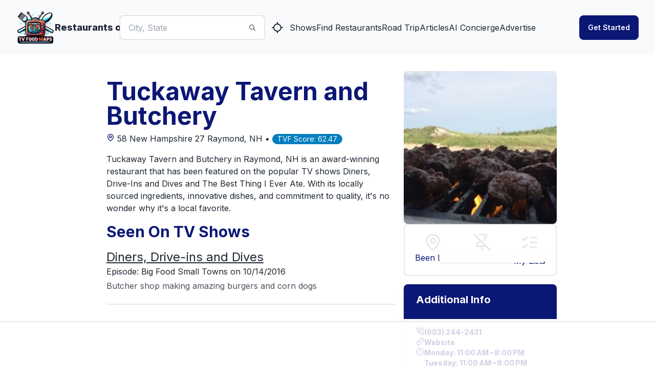

--- FILE ---
content_type: text/html; charset=utf-8
request_url: https://www.tvfoodmaps.com/restaurant/NH/Raymond/Tuckaway-Tavern-and-Butchery
body_size: 23423
content:
<!DOCTYPE html><html lang="en" data-theme="fantasy" class="__className_f367f3"><head><meta charSet="utf-8"/><meta name="viewport" content="width=device-width, initial-scale=1, maximum-scale=1, user-scalable=no"/><link rel="preload" href="/_next/static/media/e4af272ccee01ff0-s.p.woff2" as="font" crossorigin="" type="font/woff2"/><link rel="preload" as="image" imageSrcSet="/_next/image?url=%2Flogo.png&amp;w=96&amp;q=75 1x, /_next/image?url=%2Flogo.png&amp;w=256&amp;q=75 2x" fetchPriority="high"/><link rel="stylesheet" href="/_next/static/css/f12923ec424396a1.css" data-precedence="next"/><link rel="preload" as="script" fetchPriority="low" href="/_next/static/chunks/webpack-54e2bb2258bed603.js"/><script src="/_next/static/chunks/fd9d1056-a3843091283fc47d.js" async=""></script><script src="/_next/static/chunks/8069-a39de9820ce73028.js" async=""></script><script src="/_next/static/chunks/main-app-110a24efb98f8f2a.js" async=""></script><script src="/_next/static/chunks/1749-1806c175cffbb4d1.js" async=""></script><script src="/_next/static/chunks/5250-c1776859f6c3389b.js" async=""></script><script src="/_next/static/chunks/7224-ead6f9649a43eb98.js" async=""></script><script src="/_next/static/chunks/8009-633770424c431a11.js" async=""></script><script src="/_next/static/chunks/5935-f4d894d9521364d7.js" async=""></script><script src="/_next/static/chunks/1500-c820ae6e2acc1ac1.js" async=""></script><script src="/_next/static/chunks/app/(root)/layout-6b5e4f828eefaff7.js" async=""></script><script src="/_next/static/chunks/app/(root)/error-439a01a853fab6da.js" async=""></script><script src="/_next/static/chunks/app/(root)/page-79be4fa1f1b882d8.js" async=""></script><script src="/_next/static/chunks/app/(root)/restaurant/%5B...restaurantname%5D/page-9d75db5312174fbf.js" async=""></script><link rel="preload" href="https://www.googletagmanager.com/gtag/js?id=G-9S4JYTSN1D" as="script"/><link rel="apple-touch-icon" sizes="180x180" href="/apple-touch-icon.png"/><link rel="icon" type="image/png" sizes="32x32" href="/favicon-32x32.png"/><link rel="icon" type="image/png" sizes="16x16" href="/favicon-16x16.png"/><link rel="manifest" href="/manifest.webmanifest"/><link rel="mask-icon" href="/safari-pinned-tab.svg" color="#5bbad5"/><meta name="msapplication-TileColor" content="#da532c"/><meta name="theme-color" content="#ffffff"/><meta name="theme-color" content="#6e0b75"/><title>Tuckaway Tavern and Butchery, Raymond, NH, Seen On Diners, Drive-ins and Dives</title><meta name="description" content="

Tuckaway Tavern and Butchery in Raymond, NH is an award-winning restaurant that has been featured on the popular TV shows Diners, Drive-Ins and Dives and The Best Thing I Ever Ate. With its locally sourced ingredients, innovative dishes, and commitment to quality, it&#x27;s no wonder why it&#x27;s a local favorite."/><meta name="application-name" content="TVFoodMaps"/><link rel="manifest" href="/manifest.webmanifest"/><meta name="keywords" content="TVFoodMaps"/><link rel="canonical" href="https://www.tvfoodmaps.com/restaurant/NH/Raymond/Tuckaway-Tavern-and-Butchery"/><meta property="og:title" content="Tuckaway Tavern and Butchery, Raymond, NH, Seen On Diners, Drive-ins and Dives"/><meta property="og:description" content="

Tuckaway Tavern and Butchery in Raymond, NH is an award-winning restaurant that has been featured on the popular TV shows Diners, Drive-Ins and Dives and The Best Thing I Ever Ate. With its locally sourced ingredients, innovative dishes, and commitment to quality, it&#x27;s no wonder why it&#x27;s a local favorite."/><meta property="og:url" content="https://www.tvfoodmaps.com/restaurant/NH/Raymond/Tuckaway-Tavern-and-Butchery"/><meta property="og:site_name" content="TVFoodMaps"/><meta property="og:locale" content="en_US"/><meta property="og:image" content="https://s3.amazonaws.com/tvf-images/prod/p5def949c9ceda403770e93aa.jpg"/><meta property="og:type" content="website"/><meta name="twitter:card" content="summary_large_image"/><meta name="twitter:creator" content="@bargpt"/><meta name="twitter:title" content="Tuckaway Tavern and Butchery, Raymond, NH, Seen On Diners, Drive-ins and Dives"/><meta name="twitter:description" content="

Tuckaway Tavern and Butchery in Raymond, NH is an award-winning restaurant that has been featured on the popular TV shows Diners, Drive-Ins and Dives and The Best Thing I Ever Ate. With its locally sourced ingredients, innovative dishes, and commitment to quality, it&#x27;s no wonder why it&#x27;s a local favorite."/><meta name="twitter:image" content="https://s3.amazonaws.com/tvf-images/prod/p5def949c9ceda403770e93aa.jpg"/><meta name="next-size-adjust"/><script src="/_next/static/chunks/polyfills-c67a75d1b6f99dc8.js" noModule=""></script></head><body><style>#nprogress{pointer-events:none}#nprogress .bar{background:#6e0b75;position:fixed;z-index:1031;top:0;left:0;width:100%;height:3px}#nprogress .peg{display:block;position:absolute;right:0;width:100px;height:100%;box-shadow:0 0 10px #6e0b75,0 0 5px #6e0b75;opacity:1;-webkit-transform:rotate(3deg) translate(0px,-4px);-ms-transform:rotate(3deg) translate(0px,-4px);transform:rotate(3deg) translate(0px,-4px)}#nprogress .spinner{display:block;position:fixed;z-index:1031;top:15px;right:15px}#nprogress .spinner-icon{width:18px;height:18px;box-sizing:border-box;border:2px solid transparent;border-top-color:#6e0b75;border-left-color:#6e0b75;border-radius:50%;-webkit-animation:nprogress-spinner 400ms linear infinite;animation:nprogress-spinner 400ms linear infinite}.nprogress-custom-parent{overflow:hidden;position:relative}.nprogress-custom-parent #nprogress .bar,.nprogress-custom-parent #nprogress .spinner{position:absolute}@-webkit-keyframes nprogress-spinner{0%{-webkit-transform:rotate(0deg)}100%{-webkit-transform:rotate(360deg)}}@keyframes nprogress-spinner{0%{transform:rotate(0deg)}100%{transform:rotate(360deg)}}</style><!--$--> <header class="bg-base-200"><nav class="container flex items-center justify-between px-8 py-4 mx-auto" aria-label="Global"><div class="flex lg:flex-1"><a class="flex items-center gap-2 shrink-0 " title="TVFoodMaps homepage" href="/"><img alt="TVFoodMaps - Restaurants on TV" fetchPriority="high" width="75" height="75" decoding="async" data-nimg="1" style="color:transparent" srcSet="/_next/image?url=%2Flogo.png&amp;w=96&amp;q=75 1x, /_next/image?url=%2Flogo.png&amp;w=256&amp;q=75 2x" src="/_next/image?url=%2Flogo.png&amp;w=256&amp;q=75"/><span class="font-extrabold text-lg hidden lg:flex">Restaurants on TV</span></a><div class="lg:hidden flex justify-center items-center"><label class="input input-bordered input-md flex items-center px-0 w-full ml-4"><input type="text" class="w-5/6 bg-white" placeholder="City, State"/><svg xmlns="http://www.w3.org/2000/svg" viewBox="0 0 16 16" fill="currentColor" class="w-4 h-4 opacity-70"><path fill-rule="evenodd" d="M9.965 11.026a5 5 0 1 1 1.06-1.06l2.755 2.754a.75.75 0 1 1-1.06 1.06l-2.755-2.754ZM10.5 7a3.5 3.5 0 1 1-7 0 3.5 3.5 0 0 1 7 0Z" clip-rule="evenodd"></path></svg></label><a class="btn btn-square" title="Find Restaurants on TV Nearby" href="/restaurants_nearme"><svg xmlns="http://www.w3.org/2000/svg" width="24" height="24" viewBox="0 0 24 24" fill="none" stroke="currentColor" stroke-width="2" stroke-linecap="round" stroke-linejoin="round" class="lucide lucide-locate "><line x1="2" x2="5" y1="12" y2="12"></line><line x1="19" x2="22" y1="12" y2="12"></line><line x1="12" x2="12" y1="2" y2="5"></line><line x1="12" x2="12" y1="19" y2="22"></line><circle cx="12" cy="12" r="7"></circle></svg></a></div></div><div class="flex lg:hidden"><button type="button" class="-m-2.5 inline-flex items-center justify-center rounded-md p-2.5"><span class="sr-only">Open main menu</span><svg xmlns="http://www.w3.org/2000/svg" fill="none" viewBox="0 0 24 24" stroke-width="1.5" stroke="currentColor" class="w-6 h-6 text-base-content"><path stroke-linecap="round" stroke-linejoin="round" d="M3.75 6.75h16.5M3.75 12h16.5m-16.5 5.25h16.5"></path></svg></button></div><div class="hidden lg:flex lg:justify-center lg:gap-8 lg:items-center"><div class="flex"><label class="input input-bordered flex items-center gap-2"><input type="text" class="grow" placeholder="City, State"/><svg xmlns="http://www.w3.org/2000/svg" viewBox="0 0 16 16" fill="currentColor" class="w-4 h-4 opacity-70"><path fill-rule="evenodd" d="M9.965 11.026a5 5 0 1 1 1.06-1.06l2.755 2.754a.75.75 0 1 1-1.06 1.06l-2.755-2.754ZM10.5 7a3.5 3.5 0 1 1-7 0 3.5 3.5 0 0 1 7 0Z" clip-rule="evenodd"></path></svg></label><a class="btn btn-square" title="Find Restaurants on TV Nearby" href="/restaurants_nearme"><svg xmlns="http://www.w3.org/2000/svg" width="24" height="24" viewBox="0 0 24 24" fill="none" stroke="currentColor" stroke-width="2" stroke-linecap="round" stroke-linejoin="round" class="lucide lucide-locate "><line x1="2" x2="5" y1="12" y2="12"></line><line x1="19" x2="22" y1="12" y2="12"></line><line x1="12" x2="12" y1="2" y2="5"></line><line x1="12" x2="12" y1="19" y2="22"></line><circle cx="12" cy="12" r="7"></circle></svg></a></div><a class="link link-hover" title="Shows" href="/explore/shows">Shows</a><a class="link link-hover" title="Find Restaurants" href="/explore">Find Restaurants</a><a class="link link-hover" title="Road Trip" href="/restaurants-on-tv-road-trip">Road Trip</a><a class="link link-hover" title="Articles" href="/restaurants-on-tv-articles">Articles</a><a class="link link-hover" title="AI Concierge" href="/foodtv-ai-chat">AI Concierge</a><a class="link link-hover" title="Advertise" href="/advertise">Advertise</a></div><div class="hidden lg:flex lg:justify-end lg:flex-1"></div></nav><div class="relative z-50 hidden"><div class="fixed inset-y-0 right-0 z-10 w-full px-8 py-4 overflow-y-auto bg-base-200 sm:max-w-sm sm:ring-1 sm:ring-neutral/10 transform origin-right transition ease-in-out duration-300"><div class="flex items-center justify-between"><a class="flex items-center gap-2 shrink-0 " title="TVFoodMaps homepage" href="/"><span class="font-extrabold text-lg">TVFoodMaps</span></a><button type="button" class="-m-2.5 rounded-md p-2.5"><span class="sr-only">Close menu</span><svg xmlns="http://www.w3.org/2000/svg" fill="none" viewBox="0 0 24 24" stroke-width="1.5" stroke="currentColor" class="w-6 h-6"><path stroke-linecap="round" stroke-linejoin="round" d="M6 18L18 6M6 6l12 12"></path></svg></button></div><div class="flow-root mt-6"><div class="py-4"><div class="flex flex-col gap-y-4 items-start"><a class="link link-hover" title="Shows" href="/explore/shows">Shows</a><a class="link link-hover" title="Find Restaurants" href="/explore">Find Restaurants</a><a class="link link-hover" title="Road Trip" href="/restaurants-on-tv-road-trip">Road Trip</a><a class="link link-hover" title="Articles" href="/restaurants-on-tv-articles">Articles</a><a class="link link-hover" title="AI Concierge" href="/foodtv-ai-chat">AI Concierge</a><a class="link link-hover" title="Advertise" href="/advertise">Advertise</a></div></div><div class="divider"></div><div class="flex flex-col"></div></div></div></div></header><!--/$--><main class="max-w-3xl xl:max-w-4xl 2xl:max-w-6xl mx-auto mt-4 lg:mt-8 mb-8 lg:mb-4 px-4 lg:px-0"><script type="application/ld+json">{"@context":"https://schema.org","@type":"Restaurant","name":"Tuckaway Tavern and Butchery","image":"https://s3.amazonaws.com/tvf-images/prod/p5def949c9ceda403770e93aa.jpg","address":{"@type":"PostalAddress","streetAddress":"58 New Hampshire 27","addressLocality":"Raymond","addressRegion":"NH","addressCountry":"US"},"telephone":"(603) 244-2431","servesCuisine":"Italian","priceRange":"$$","url":"http://thetuckaway.com/","openingHours":["Monday: 11:00 AM – 8:00 PM","Tuesday: 11:00 AM – 8:00 PM","Wednesday: 11:00 AM – 8:00 PM","Thursday: 11:00 AM – 8:00 PM","Friday: 11:00 AM – 9:00 PM","Saturday: 11:00 AM – 9:00 PM","Sunday: 11:00 AM – 8:00 PM"],"description":"\n\nTuckaway Tavern and Butchery in Raymond, NH is an award-winning restaurant that has been featured on the popular TV shows Diners, Drive-Ins and Dives and The Best Thing I Ever Ate. With its locally sourced ingredients, innovative dishes, and commitment to quality, it&apos;s no wonder why it&apos;s a local favorite."}</script><div class="bg-white overflow-x-hidden"><div class="md:flex md:flex-row-reverse gap-x-8 "><div class="md:w-1/3 hidden md:block"> <img alt="Tuckaway Tavern and Butchery" loading="lazy" width="512" height="512" decoding="async" data-nimg="1" class="w-full object-cover md:h-auto rounded-lg" style="color:transparent" srcSet="/_next/image?url=https%3A%2F%2Fs3.amazonaws.com%2Ftvf-images%2Fprod%2Fp5def949c9ceda403770e93aa.jpg&amp;w=640&amp;q=75 1x, /_next/image?url=https%3A%2F%2Fs3.amazonaws.com%2Ftvf-images%2Fprod%2Fp5def949c9ceda403770e93aa.jpg&amp;w=1080&amp;q=75 2x" src="/_next/image?url=https%3A%2F%2Fs3.amazonaws.com%2Ftvf-images%2Fprod%2Fp5def949c9ceda403770e93aa.jpg&amp;w=1080&amp;q=75"/><div class="w-full flex flex-row border-2 justify-between px-5 text-primary py-4 rounded-lg"><div class="flex flex-col"><label class="swap swap-rotate"><input type="checkbox"/><svg xmlns="http://www.w3.org/2000/svg" width="36" height="36" viewBox="0 0 24 24" fill="none" stroke="#e5e7eb" stroke-width="2" stroke-linecap="round" stroke-linejoin="round" class="lucide lucide-map-pin swap-off"><path d="M20 10c0 6-8 12-8 12s-8-6-8-12a8 8 0 0 1 16 0Z"></path><circle cx="12" cy="10" r="3"></circle></svg><svg xmlns="http://www.w3.org/2000/svg" width="36" height="36" viewBox="0 0 24 24" fill="none" stroke="#0b1775" stroke-width="2" stroke-linecap="round" stroke-linejoin="round" class="lucide lucide-map-pin swap-on"><path d="M20 10c0 6-8 12-8 12s-8-6-8-12a8 8 0 0 1 16 0Z"></path><circle cx="12" cy="10" r="3"></circle></svg></label>Been List</div><div class="flex flex-col gap-y-1"><label class="swap swap-rotate"><input type="checkbox"/><svg xmlns="http://www.w3.org/2000/svg" width="36" height="36" viewBox="0 0 24 24" fill="none" stroke="#e5e7eb" stroke-width="2" stroke-linecap="round" stroke-linejoin="round" class="lucide lucide-pin-off swap-off"><line x1="2" x2="22" y1="2" y2="22"></line><line x1="12" x2="12" y1="17" y2="22"></line><path d="M9 9v1.76a2 2 0 0 1-1.11 1.79l-1.78.9A2 2 0 0 0 5 15.24V17h12"></path><path d="M15 9.34V6h1a2 2 0 0 0 0-4H7.89"></path></svg><svg xmlns="http://www.w3.org/2000/svg" width="36" height="36" viewBox="0 0 24 24" fill="none" stroke="#0b1775" stroke-width="2" stroke-linecap="round" stroke-linejoin="round" class="lucide lucide-pin swap-on"><line x1="12" x2="12" y1="17" y2="22"></line><path d="M5 17h14v-1.76a2 2 0 0 0-1.11-1.79l-1.78-.9A2 2 0 0 1 15 10.76V6h1a2 2 0 0 0 0-4H8a2 2 0 0 0 0 4h1v4.76a2 2 0 0 1-1.11 1.79l-1.78.9A2 2 0 0 0 5 15.24Z"></path></svg></label>Try List</div><div class="flex flex-col"><div class="dropdown"><div tabindex="0" role="button" class="text-center"><label class="swap swap-rotate"><input type="checkbox" readOnly=""/><svg xmlns="http://www.w3.org/2000/svg" width="36" height="36" viewBox="0 0 24 24" fill="none" stroke="#e5e7eb" stroke-width="2" stroke-linecap="round" stroke-linejoin="round" class="lucide lucide-list-checks swap-off"><path d="m3 17 2 2 4-4"></path><path d="m3 7 2 2 4-4"></path><path d="M13 6h8"></path><path d="M13 12h8"></path><path d="M13 18h8"></path></svg><svg xmlns="http://www.w3.org/2000/svg" width="36" height="36" viewBox="0 0 24 24" fill="none" stroke="#0b1775" stroke-width="2" stroke-linecap="round" stroke-linejoin="round" class="lucide lucide-list-checks swap-on"><path d="m3 17 2 2 4-4"></path><path d="m3 7 2 2 4-4"></path><path d="M13 6h8"></path><path d="M13 12h8"></path><path d="M13 18h8"></path></svg></label></div><ul tabindex="0" class="dropdown-content z-[100] menu p-2 shadow bg-base-100 rounded-box w-52 right-0"></ul></div><div>My Lists</div></div></div><div class="hidden md:block mt-4"><div class="max-w-sm rounded-lg overflow-hidden shadow-lg my-4"><div class="bg-primary text-white"><div class="font-bold text-xl mb-2 px-6 py-4 ">Additional Info</div><div class="text-gray-700 text-base px-6 py-4 bg-white"><div class="flex flex-col text-primary font-bold gap-y-2"><div class="flex flex-row text-sm gap-3"><svg xmlns="http://www.w3.org/2000/svg" width="16" height="16" viewBox="0 0 24 24" fill="none" stroke="currentColor" stroke-width="2" stroke-linecap="round" stroke-linejoin="round" class="lucide lucide-phone-call "><path d="M22 16.92v3a2 2 0 0 1-2.18 2 19.79 19.79 0 0 1-8.63-3.07 19.5 19.5 0 0 1-6-6 19.79 19.79 0 0 1-3.07-8.67A2 2 0 0 1 4.11 2h3a2 2 0 0 1 2 1.72 12.84 12.84 0 0 0 .7 2.81 2 2 0 0 1-.45 2.11L8.09 9.91a16 16 0 0 0 6 6l1.27-1.27a2 2 0 0 1 2.11-.45 12.84 12.84 0 0 0 2.81.7A2 2 0 0 1 22 16.92z"></path><path d="M14.05 2a9 9 0 0 1 8 7.94"></path><path d="M14.05 6A5 5 0 0 1 18 10"></path></svg>(603) 244-2431<!-- --> </div><div class="flex flex-row text-sm gap-3"><svg xmlns="http://www.w3.org/2000/svg" width="16" height="16" viewBox="0 0 24 24" fill="none" stroke="currentColor" stroke-width="2" stroke-linecap="round" stroke-linejoin="round" class="lucide lucide-link "><path d="M10 13a5 5 0 0 0 7.54.54l3-3a5 5 0 0 0-7.07-7.07l-1.72 1.71"></path><path d="M14 11a5 5 0 0 0-7.54-.54l-3 3a5 5 0 0 0 7.07 7.07l1.71-1.71"></path></svg><a href="http://thetuckaway.com/">Website</a> </div><div class="flex flex-row text-sm gap-3"><svg xmlns="http://www.w3.org/2000/svg" width="16" height="16" viewBox="0 0 24 24" fill="none" stroke="currentColor" stroke-width="2" stroke-linecap="round" stroke-linejoin="round" class="lucide lucide-clock "><circle cx="12" cy="12" r="10"></circle><polyline points="12 6 12 12 16 14"></polyline></svg>Monday: 11:00 AM – 8:00 PM<br/>Tuesday: 11:00 AM – 8:00 PM<br/>Wednesday: 11:00 AM – 8:00 PM<br/>Thursday: 11:00 AM – 8:00 PM<br/>Friday: 11:00 AM – 9:00 PM<br/>Saturday: 11:00 AM – 9:00 PM<br/>Sunday: 11:00 AM – 8:00 PM<br/></div><div class="flex flex-row text-sm gap-3"><svg xmlns="http://www.w3.org/2000/svg" width="16" height="16" viewBox="0 0 24 24" fill="none" stroke="currentColor" stroke-width="2" stroke-linecap="round" stroke-linejoin="round" class="lucide lucide-facebook "><path d="M18 2h-3a5 5 0 0 0-5 5v3H7v4h3v8h4v-8h3l1-4h-4V7a1 1 0 0 1 1-1h3z"></path></svg><a target="social" rel="nofollow" href="https://www.facebook.com/TheTuckaway">Facebook</a> </div><div class="flex flex-row text-sm gap-3"><svg xmlns="http://www.w3.org/2000/svg" width="16" height="16" viewBox="0 0 24 24" fill="none" stroke="currentColor" stroke-width="2" stroke-linecap="round" stroke-linejoin="round" class="lucide lucide-instagram "><rect width="20" height="20" x="2" y="2" rx="5" ry="5"></rect><path d="M16 11.37A4 4 0 1 1 12.63 8 4 4 0 0 1 16 11.37z"></path><line x1="17.5" x2="17.51" y1="6.5" y2="6.5"></line></svg><a target="social" rel="nofollow" href="https://www.instagram.com/thetuckaway/">Instagram</a> </div><div class="flex flex-row text-sm gap-3"><svg xmlns="http://www.w3.org/2000/svg" width="16" height="16" viewBox="0 0 24 24" fill="none" stroke="currentColor" stroke-width="2" stroke-linecap="round" stroke-linejoin="round" class="lucide lucide-star "><polygon points="12 2 15.09 8.26 22 9.27 17 14.14 18.18 21.02 12 17.77 5.82 21.02 7 14.14 2 9.27 8.91 8.26 12 2"></polygon></svg>Google Rating: <!-- -->4.70<!-- --> </div><div class="flex flex-row text-sm gap-3"><svg xmlns="http://www.w3.org/2000/svg" width="16" height="16" viewBox="0 0 24 24" fill="none" stroke="currentColor" stroke-width="2" stroke-linecap="round" stroke-linejoin="round" class="lucide lucide-award "><circle cx="12" cy="8" r="6"></circle><path d="M15.477 12.89 17 22l-5-3-5 3 1.523-9.11"></path></svg> <a href="/advertise">Promote this Restaurant</a> </div></div></div></div></div></div></div><div class="md:w-2/3 md:flex md:flex-col md:justify-between"><div class="p-4"><h1 class="text-2xl md:text-3xl lg:text-4xl xl:text-5xl font-bold mb-2 text-primary">Tuckaway Tavern and Butchery</h1><div class="text-content mb-4"><a href="https://www.google.com/maps/search/?api=1&amp;query=Tuckaway Tavern and Butchery%20Raymond,%20NH" rel="nofollow" target="map"><div class="inline-flex items-center justify-center text-primary"><svg xmlns="http://www.w3.org/2000/svg" width="24" height="24" viewBox="0 0 24 24" fill="none" stroke="currentColor" stroke-width="2" stroke-linecap="round" stroke-linejoin="round" class="lucide lucide-map-pin h-4 w-4"><path d="M20 10c0 6-8 12-8 12s-8-6-8-12a8 8 0 0 1 16 0Z"></path><circle cx="12" cy="10" r="3"></circle></svg></div> <!-- -->58 New Hampshire 27<!-- --> <!-- -->Raymond<!-- -->, <!-- -->NH<!-- --> • </a><div class="badge badge-secondary">TVF Score: <!-- -->62.47</div></div><p class="mb-4">

Tuckaway Tavern and Butchery in Raymond, NH is an award-winning restaurant that has been featured on the popular TV shows Diners, Drive-Ins and Dives and The Best Thing I Ever Ate. With its locally sourced ingredients, innovative dishes, and commitment to quality, it&#x27;s no wonder why it&#x27;s a local favorite.</p><h2 class="text-xl md:text-2xl lg:text-3xl xl:text-3xl font-bold mb-2 lg:mb-4 text-primary">Seen On TV Shows</h2><div class="mt-3"><h3 class="text-xl md:text-xl lg:text-2xl xl:text-2xl"><a class="underline" href="/restaurants_on/Diners-Drive-Ins-Dives">Diners, Drive-ins and Dives</a></h3><p>Episode: <!-- -->Big Food Small Towns<!-- -->  <!-- --> on 10/14/2016</p><p class="mt-1 prose leading-normal">Butcher shop making amazing burgers and corn dogs</p></div><div class="divider"></div><div class="mt-3"><h3 class="text-xl md:text-xl lg:text-2xl xl:text-2xl"><a class="underline" href="/restaurants_on/Diners-Drive-Ins-Dives">Diners, Drive-ins and Dives</a></h3><p>Episode: <!-- -->Takeout: Home Delivery<!-- -->  <!-- --> on 5/1/2020</p><p class="mt-1 prose leading-normal"></p></div><div class="divider"></div><div class="block md:hidden mt-4"><div class="w-full flex flex-row border-2 justify-between px-5 text-primary py-4 rounded-lg"><div class="flex flex-col"><label class="swap swap-rotate"><input type="checkbox"/><svg xmlns="http://www.w3.org/2000/svg" width="36" height="36" viewBox="0 0 24 24" fill="none" stroke="#e5e7eb" stroke-width="2" stroke-linecap="round" stroke-linejoin="round" class="lucide lucide-map-pin swap-off"><path d="M20 10c0 6-8 12-8 12s-8-6-8-12a8 8 0 0 1 16 0Z"></path><circle cx="12" cy="10" r="3"></circle></svg><svg xmlns="http://www.w3.org/2000/svg" width="36" height="36" viewBox="0 0 24 24" fill="none" stroke="#0b1775" stroke-width="2" stroke-linecap="round" stroke-linejoin="round" class="lucide lucide-map-pin swap-on"><path d="M20 10c0 6-8 12-8 12s-8-6-8-12a8 8 0 0 1 16 0Z"></path><circle cx="12" cy="10" r="3"></circle></svg></label>Been List</div><div class="flex flex-col gap-y-1"><label class="swap swap-rotate"><input type="checkbox"/><svg xmlns="http://www.w3.org/2000/svg" width="36" height="36" viewBox="0 0 24 24" fill="none" stroke="#e5e7eb" stroke-width="2" stroke-linecap="round" stroke-linejoin="round" class="lucide lucide-pin-off swap-off"><line x1="2" x2="22" y1="2" y2="22"></line><line x1="12" x2="12" y1="17" y2="22"></line><path d="M9 9v1.76a2 2 0 0 1-1.11 1.79l-1.78.9A2 2 0 0 0 5 15.24V17h12"></path><path d="M15 9.34V6h1a2 2 0 0 0 0-4H7.89"></path></svg><svg xmlns="http://www.w3.org/2000/svg" width="36" height="36" viewBox="0 0 24 24" fill="none" stroke="#0b1775" stroke-width="2" stroke-linecap="round" stroke-linejoin="round" class="lucide lucide-pin swap-on"><line x1="12" x2="12" y1="17" y2="22"></line><path d="M5 17h14v-1.76a2 2 0 0 0-1.11-1.79l-1.78-.9A2 2 0 0 1 15 10.76V6h1a2 2 0 0 0 0-4H8a2 2 0 0 0 0 4h1v4.76a2 2 0 0 1-1.11 1.79l-1.78.9A2 2 0 0 0 5 15.24Z"></path></svg></label>Try List</div><div class="flex flex-col"><div class="dropdown"><div tabindex="0" role="button" class="text-center"><label class="swap swap-rotate"><input type="checkbox" readOnly=""/><svg xmlns="http://www.w3.org/2000/svg" width="36" height="36" viewBox="0 0 24 24" fill="none" stroke="#e5e7eb" stroke-width="2" stroke-linecap="round" stroke-linejoin="round" class="lucide lucide-list-checks swap-off"><path d="m3 17 2 2 4-4"></path><path d="m3 7 2 2 4-4"></path><path d="M13 6h8"></path><path d="M13 12h8"></path><path d="M13 18h8"></path></svg><svg xmlns="http://www.w3.org/2000/svg" width="36" height="36" viewBox="0 0 24 24" fill="none" stroke="#0b1775" stroke-width="2" stroke-linecap="round" stroke-linejoin="round" class="lucide lucide-list-checks swap-on"><path d="m3 17 2 2 4-4"></path><path d="m3 7 2 2 4-4"></path><path d="M13 6h8"></path><path d="M13 12h8"></path><path d="M13 18h8"></path></svg></label></div><ul tabindex="0" class="dropdown-content z-[100] menu p-2 shadow bg-base-100 rounded-box w-52 right-0"></ul></div><div>My Lists</div></div></div><img alt="Tuckaway Tavern and Butchery" loading="lazy" width="512" height="512" decoding="async" data-nimg="1" class="w-full object-cover md:h-auto rounded-lg mt-2" style="color:transparent" srcSet="/_next/image?url=https%3A%2F%2Fs3.amazonaws.com%2Ftvf-images%2Fprod%2Fp5def949c9ceda403770e93aa.jpg&amp;w=640&amp;q=75 1x, /_next/image?url=https%3A%2F%2Fs3.amazonaws.com%2Ftvf-images%2Fprod%2Fp5def949c9ceda403770e93aa.jpg&amp;w=1080&amp;q=75 2x" src="/_next/image?url=https%3A%2F%2Fs3.amazonaws.com%2Ftvf-images%2Fprod%2Fp5def949c9ceda403770e93aa.jpg&amp;w=1080&amp;q=75"/><div class="max-w-sm rounded-lg overflow-hidden shadow-lg my-4"><div class="bg-primary text-white"><div class="font-bold text-xl mb-2 px-6 py-4 ">Additional Info</div><div class="text-gray-700 text-base px-6 py-4 bg-white"><div class="flex flex-col text-primary font-bold gap-y-2"><div class="flex flex-row text-sm gap-3"><svg xmlns="http://www.w3.org/2000/svg" width="16" height="16" viewBox="0 0 24 24" fill="none" stroke="currentColor" stroke-width="2" stroke-linecap="round" stroke-linejoin="round" class="lucide lucide-phone-call "><path d="M22 16.92v3a2 2 0 0 1-2.18 2 19.79 19.79 0 0 1-8.63-3.07 19.5 19.5 0 0 1-6-6 19.79 19.79 0 0 1-3.07-8.67A2 2 0 0 1 4.11 2h3a2 2 0 0 1 2 1.72 12.84 12.84 0 0 0 .7 2.81 2 2 0 0 1-.45 2.11L8.09 9.91a16 16 0 0 0 6 6l1.27-1.27a2 2 0 0 1 2.11-.45 12.84 12.84 0 0 0 2.81.7A2 2 0 0 1 22 16.92z"></path><path d="M14.05 2a9 9 0 0 1 8 7.94"></path><path d="M14.05 6A5 5 0 0 1 18 10"></path></svg>(603) 244-2431<!-- --> </div><div class="flex flex-row text-sm gap-3"><svg xmlns="http://www.w3.org/2000/svg" width="16" height="16" viewBox="0 0 24 24" fill="none" stroke="currentColor" stroke-width="2" stroke-linecap="round" stroke-linejoin="round" class="lucide lucide-link "><path d="M10 13a5 5 0 0 0 7.54.54l3-3a5 5 0 0 0-7.07-7.07l-1.72 1.71"></path><path d="M14 11a5 5 0 0 0-7.54-.54l-3 3a5 5 0 0 0 7.07 7.07l1.71-1.71"></path></svg><a href="http://thetuckaway.com/">Website</a> </div><div class="flex flex-row text-sm gap-3"><svg xmlns="http://www.w3.org/2000/svg" width="16" height="16" viewBox="0 0 24 24" fill="none" stroke="currentColor" stroke-width="2" stroke-linecap="round" stroke-linejoin="round" class="lucide lucide-clock "><circle cx="12" cy="12" r="10"></circle><polyline points="12 6 12 12 16 14"></polyline></svg>Monday: 11:00 AM – 8:00 PM<br/>Tuesday: 11:00 AM – 8:00 PM<br/>Wednesday: 11:00 AM – 8:00 PM<br/>Thursday: 11:00 AM – 8:00 PM<br/>Friday: 11:00 AM – 9:00 PM<br/>Saturday: 11:00 AM – 9:00 PM<br/>Sunday: 11:00 AM – 8:00 PM<br/></div><div class="flex flex-row text-sm gap-3"><svg xmlns="http://www.w3.org/2000/svg" width="16" height="16" viewBox="0 0 24 24" fill="none" stroke="currentColor" stroke-width="2" stroke-linecap="round" stroke-linejoin="round" class="lucide lucide-facebook "><path d="M18 2h-3a5 5 0 0 0-5 5v3H7v4h3v8h4v-8h3l1-4h-4V7a1 1 0 0 1 1-1h3z"></path></svg><a target="social" rel="nofollow" href="https://www.facebook.com/TheTuckaway">Facebook</a> </div><div class="flex flex-row text-sm gap-3"><svg xmlns="http://www.w3.org/2000/svg" width="16" height="16" viewBox="0 0 24 24" fill="none" stroke="currentColor" stroke-width="2" stroke-linecap="round" stroke-linejoin="round" class="lucide lucide-instagram "><rect width="20" height="20" x="2" y="2" rx="5" ry="5"></rect><path d="M16 11.37A4 4 0 1 1 12.63 8 4 4 0 0 1 16 11.37z"></path><line x1="17.5" x2="17.51" y1="6.5" y2="6.5"></line></svg><a target="social" rel="nofollow" href="https://www.instagram.com/thetuckaway/">Instagram</a> </div><div class="flex flex-row text-sm gap-3"><svg xmlns="http://www.w3.org/2000/svg" width="16" height="16" viewBox="0 0 24 24" fill="none" stroke="currentColor" stroke-width="2" stroke-linecap="round" stroke-linejoin="round" class="lucide lucide-star "><polygon points="12 2 15.09 8.26 22 9.27 17 14.14 18.18 21.02 12 17.77 5.82 21.02 7 14.14 2 9.27 8.91 8.26 12 2"></polygon></svg>Google Rating: <!-- -->4.70<!-- --> </div><div class="flex flex-row text-sm gap-3"><svg xmlns="http://www.w3.org/2000/svg" width="16" height="16" viewBox="0 0 24 24" fill="none" stroke="currentColor" stroke-width="2" stroke-linecap="round" stroke-linejoin="round" class="lucide lucide-award "><circle cx="12" cy="8" r="6"></circle><path d="M15.477 12.89 17 22l-5-3-5 3 1.523-9.11"></path></svg> <a href="/advertise">Promote this Restaurant</a> </div></div></div></div></div></div><div class="mt-8"><h3 class="text-xl md:text-2xl lg:text-3xl xl:text-3xl font-bold mb-2 lg:mb-4 text-primary">Nearby Restaurants</h3><div class="grid grid-cols-1 md:grid-cols-2 lg:grid-cols-2 gap-x-2 gap-y-4 md:gap-x-4 md:gap-y-6 w-full"><article class="card bg-base-300/30 rounded-box rounded-box shadow-lg overflow-hidden h-full"><a href="/restaurant/NH/Durham/JPs-Grill" class="link link-hover hover:link-primary" title="JP&#x27;s Grill" rel="bookmark"><figure><div class="relative"><img alt="JP&#x27;s Grill" loading="lazy" width="512" height="512" decoding="async" data-nimg="1" class="aspect-video object-center object-cover hover:scale-[1.03] duration-200 ease-in-out" style="color:transparent" srcSet="https://ik.imagekit.io/tvfoodmaps/prod/p5def48259ceda403770e7d3b.jpg?tr=w-640 1x, https://ik.imagekit.io/tvfoodmaps/prod/p5def48259ceda403770e7d3b.jpg?tr=w-1080 2x" src="https://ik.imagekit.io/tvfoodmaps/prod/p5def48259ceda403770e7d3b.jpg?tr=w-1080"/></div><div class="absolute top-2 right-2"><div class="bg-base-200/60 px-3 py-1 rounded-lg text-primary font-bold text-center leading-tight text-lg">46.25<br/><span class="text-sm text-base-content font-normal">TVFScore</span></div></div></figure></a><div class="card-body"><div class="card-title mb-1 text-xl md:text-2xl font-bold"><div><h3><a href="/restaurant/NH/Durham/JPs-Grill" class="link link-hover hover:link-primary text-primary" title="JP&#x27;s Grill">JP&#x27;s Grill</a></h3><div class="text-base font-normal"><a href="/restaurants_on_tv/NH/Durham">Durham<!-- -->, <!-- -->NH</a></div></div></div><p class="text-base space-y-4 font-normal">

JP&#x27;s Grill in Durham, NH has gained notoriety for its delicious and unique burgers, having been featured on the TV shows Man ...</p><div class="card-actions justify-end text-base-content/90 space-y-4"><div><div class="badge badge-outline"><a href="/restaurants_on/Man-v-Food-Nation">Man vs Food Nation</a></div></div></div></div></article><article class="card bg-base-300/30 rounded-box rounded-box shadow-lg overflow-hidden h-full"><a href="/restaurant/NH/Manchester/Mr.-Macs-Macaroni-and-Cheese" class="link link-hover hover:link-primary" title="Mr. Mac’s Macaroni and Cheese" rel="bookmark"><figure><div class="relative"><img alt="Mr. Mac’s Macaroni and Cheese" loading="lazy" width="512" height="512" decoding="async" data-nimg="1" class="aspect-video object-center object-cover hover:scale-[1.03] duration-200 ease-in-out" style="color:transparent" srcSet="https://ik.imagekit.io/tvfoodmaps/prod/p613b8f846fe89929b864d6d9.jpg?tr=w-640 1x, https://ik.imagekit.io/tvfoodmaps/prod/p613b8f846fe89929b864d6d9.jpg?tr=w-1080 2x" src="https://ik.imagekit.io/tvfoodmaps/prod/p613b8f846fe89929b864d6d9.jpg?tr=w-1080"/></div><div class="absolute top-2 right-2"><div class="bg-base-200/60 px-3 py-1 rounded-lg text-primary font-bold text-center leading-tight text-lg">26.49<br/><span class="text-sm text-base-content font-normal">TVFScore</span></div></div></figure></a><div class="card-body"><div class="card-title mb-1 text-xl md:text-2xl font-bold"><div><h3><a href="/restaurant/NH/Manchester/Mr.-Macs-Macaroni-and-Cheese" class="link link-hover hover:link-primary text-primary" title="Mr. Mac’s Macaroni and Cheese">Mr. Mac’s Macaroni and Cheese</a></h3><div class="text-base font-normal"><a href="/restaurants_on_tv/NH/Manchester">Manchester<!-- -->, <!-- -->NH</a></div></div></div><p class="text-base space-y-4 font-normal">

Mr. Mac&#x27;s Macaroni and Cheese in Manchester, NH is a popular restaurant that has been featured on TV shows such as Man vs Foo...</p><div class="card-actions justify-end text-base-content/90 space-y-4"><div><div class="badge badge-outline"><a href="/restaurants_on/Man-v-Food">Man vs Food</a></div></div></div></div></article><article class="card bg-base-300/30 rounded-box rounded-box shadow-lg overflow-hidden h-full"><a href="/restaurant/NH/Manchester/Red-Arrow-Diner" class="link link-hover hover:link-primary" title="Red Arrow Diner" rel="bookmark"><figure><div class="relative"><img alt="Red Arrow Diner" loading="lazy" width="512" height="512" decoding="async" data-nimg="1" class="aspect-video object-center object-cover hover:scale-[1.03] duration-200 ease-in-out" style="color:transparent" srcSet="/_next/image?url=https%3A%2F%2Fs3.amazonaws.com%2Ftvf-images%2Fprod%2Fp5def031892ac36175e980ee4.jpg&amp;w=640&amp;q=75 1x, /_next/image?url=https%3A%2F%2Fs3.amazonaws.com%2Ftvf-images%2Fprod%2Fp5def031892ac36175e980ee4.jpg&amp;w=1080&amp;q=75 2x" src="/_next/image?url=https%3A%2F%2Fs3.amazonaws.com%2Ftvf-images%2Fprod%2Fp5def031892ac36175e980ee4.jpg&amp;w=1080&amp;q=75"/></div><div class="absolute top-2 right-2"><div class="bg-base-200/60 px-3 py-1 rounded-lg text-primary font-bold text-center leading-tight text-lg">81.04<br/><span class="text-sm text-base-content font-normal">TVFScore</span></div></div></figure></a><div class="card-body"><div class="card-title mb-1 text-xl md:text-2xl font-bold"><div><h3><a href="/restaurant/NH/Manchester/Red-Arrow-Diner" class="link link-hover hover:link-primary text-primary" title="Red Arrow Diner">Red Arrow Diner</a></h3><div class="text-base font-normal"><a href="/restaurants_on_tv/NH/Manchester">Manchester<!-- -->, <!-- -->NH</a></div></div></div><p class="text-base space-y-4 font-normal">

Red Arrow Diner in Manchester, NH is a classic diner serving comfort food from breakfast to dinner, and has been featured on ...</p><div class="card-actions justify-end text-base-content/90 space-y-4"><div><div class="badge badge-outline"><a href="/restaurants_on/Diners-Drive-Ins-Dives">Diners, Drive-ins and Dives</a></div></div></div></div></article><article class="card bg-base-300/30 rounded-box rounded-box shadow-lg overflow-hidden h-full"><a href="/restaurant/NH/Manchester/Cotton-Restaurant" class="link link-hover hover:link-primary" title="Cotton Restaurant" rel="bookmark"><figure><div class="relative"><img alt="Cotton Restaurant" loading="lazy" width="512" height="512" decoding="async" data-nimg="1" class="aspect-video object-center object-cover hover:scale-[1.03] duration-200 ease-in-out" style="color:transparent" srcSet="https://ik.imagekit.io/tvfoodmaps/prod/p613fd2176fe89929b864d786.jpg?tr=w-640 1x, https://ik.imagekit.io/tvfoodmaps/prod/p613fd2176fe89929b864d786.jpg?tr=w-1080 2x" src="https://ik.imagekit.io/tvfoodmaps/prod/p613fd2176fe89929b864d786.jpg?tr=w-1080"/></div><div class="absolute top-2 right-2"><div class="bg-base-200/60 px-3 py-1 rounded-lg text-primary font-bold text-center leading-tight text-lg">21.45<br/><span class="text-sm text-base-content font-normal">TVFScore</span></div></div></figure></a><div class="card-body"><div class="card-title mb-1 text-xl md:text-2xl font-bold"><div><h3><a href="/restaurant/NH/Manchester/Cotton-Restaurant" class="link link-hover hover:link-primary text-primary" title="Cotton Restaurant">Cotton Restaurant</a></h3><div class="text-base font-normal"><a href="/restaurants_on_tv/NH/Manchester">Manchester<!-- -->, <!-- -->NH</a></div></div></div><p class="text-base space-y-4 font-normal">

Cotton Restaurant in Manchester, NH is a cozy, rustic-style restaurant that is known for its farm-to-table New England inspir...</p><div class="card-actions justify-end text-base-content/90 space-y-4"><div><div class="badge badge-outline"><a href="/restaurants_on/Best-Thing-I-Ever-Ate">Best Thing I Ever Ate</a></div></div></div></div></article></div><div class="mt-4 lg:mt-6 w-full text-center"><a href="/restaurants_on_tv/NH/Raymond" class="btn btn-primary">More Restaurants Nearby</a></div></div></div></div></div><dialog id="loginmodal" class="modal "><div class="modal-box"><h3 class="font-bold text-lg">You Must Be Signed-In To Use This Feature!</h3><p class="py-4">Registration is free!</p><form class="flex flex-col" method="dialog"><div class="w-full text-right"><button class="btn lg:w-1/4 mt-4 lg:mt-8 m-2">Close</button><button class="btn btn-primary">Get started</button></div></form></div></dialog><dialog id="upgrademodal" class="modal "><div class="modal-box"><h3 class="font-bold text-lg">Premium Membership is required for this Feature!</h3><form class="flex flex-col" method="dialog"><div class="w-full text-right"><button class="btn       lg:w-1/4 mt-4 lg:mt-8 m-2">Close</button><a href="/upgrade" class="btn btn-primary w-1/2 lg:w-1/4 mt-4 lg:mt-8 m-2">Upgrade</a></div></form></div></dialog></div></main><footer class="bg-base-200 border-t border-base-content/10 mt-4 lg:mt-16"><div class="max-w-7xl mx-auto py-10 lg:py-12"><div class=" flex lg:items-start md:flex-row md:flex-nowrap flex-wrap flex-col"><div class="w-64 flex-shrink-0 md:mx-0 mx-auto text-center md:text-left"><a aria-current="page" class="flex gap-2 justify-center md:justify-start items-center" href="/#"><strong class="font-extrabold tracking-tight text-base md:text-lg">TVFoodMaps</strong></a><div class="flex space-x-4 pb-4 sm:pb-0 pt-6 sm:pt-4 items-center justify-center"><a rel="nofollow" class="hover:text-gray-200 text-gray-400" href="https://twitter.com/TVFoodMaps"><svg xmlns="http://www.w3.org/2000/svg" class="h-6 w-6" fill="black" viewBox="0 0 24 24" stroke="currentColor"><path d="M8.29 20.251c7.547 0 11.675-6.253 11.675-11.675 0-.178 0-.355-.012-.53A8.348 8.348 0 0 0 22 5.92a8.19 8.19 0 0 1-2.357.646 4.118 4.118 0 0 0 1.804-2.27 8.224 8.224 0 0 1-2.605.996 4.107 4.107 0 0 0-6.993 3.743 11.65 11.65 0 0 1-8.457-4.287 4.106 4.106 0 0 0 1.27 5.477A4.073 4.073 0 0 1 2.8 9.713v.052a4.105 4.105 0 0 0 3.292 4.022 4.093 4.093 0 0 1-1.853.07 4.108 4.108 0 0 0 3.834 2.85A8.233 8.233 0 0 1 2 18.407a11.615 11.615 0 0 0 6.29 1.84"></path></svg></a><a rel="nofollow" class="flex items-center hover:text-gray-200 text-gray-400" href="https://www.facebook.com/tvfoodmaps/"><svg xmlns="http://www.w3.org/2000/svg" class="h-6 w-6 text-gray-400" fill="black" viewBox="0 0 512 512" stroke="currentColor"><path d="M211.9 197.4h-36.7v59.9h36.7V433.1h70.5V256.5h49.2l5.2-59.1h-54.4c0 0 0-22.1 0-33.7 0-13.9 2.8-19.5 16.3-19.5 10.9 0 38.2 0 38.2 0V82.9c0 0-40.2 0-48.8 0 -52.5 0-76.1 23.1-76.1 67.3C211.9 188.8 211.9 197.4 211.9 197.4z"></path></svg></a><a rel="nofollow" class="flex items-center hover:text-gray-200" href="https://www.instagram.com/TVFoodMaps/"><svg class="h-6 w-6" fill="black" viewBox="0 0 512 512" stroke="currentColor"><path d="M365.3 234.1h-24.7c1.8 7 2.9 14.3 2.9 21.9 0 48.3-39.2 87.5-87.5 87.5 -48.3 0-87.5-39.2-87.5-87.5 0-7.6 1.1-14.9 2.9-21.9h-24.7V354.4c0 6 4.9 10.9 10.9 10.9H354.4c6 0 10.9-4.9 10.9-10.9V234.1H365.3zM365.3 157.6c0-6-4.9-10.9-10.9-10.9h-32.8c-6 0-10.9 4.9-10.9 10.9v32.8c0 6 4.9 10.9 10.9 10.9h32.8c6 0 10.9-4.9 10.9-10.9V157.6zM256 201.3c-30.2 0-54.7 24.5-54.7 54.7 0 30.2 24.5 54.7 54.7 54.7 30.2 0 54.7-24.5 54.7-54.7C310.7 225.8 286.2 201.3 256 201.3M365.3 398.1H146.7c-18.1 0-32.8-14.7-32.8-32.8V146.7c0-18.1 14.7-32.8 32.8-32.8h218.7c18.1 0 32.8 14.7 32.8 32.8v218.7C398.1 383.4 383.5 398.1 365.3 398.1"></path></svg></a><a rel="nofollow" class="flex items-center hover:text-gray-200" href="https://www.tiktok.com/@TVFoodMaps"><svg xmlns="http://www.w3.org/2000/svg" class="h-6 w-6" fill="black" viewBox="0 0 512 512" stroke="currentColor"><path d="M448,209.91a210.06,210.06,0,0,1-122.77-39.25V349.38A162.55,162.55,0,1,1,185,188.31V278.2a74.62,74.62,0,1,0,52.23,71.18V0l88,0a121.18,121.18,0,0,0,1.86,22.17h0A122.18,122.18,0,0,0,381,102.39a121.43,121.43,0,0,0,67,20.14Z"></path></svg></a><a class="flex items-center hover:text-gray-200" href="https://www.pinterest.com/tvfoodmaps"><svg version="1.1" id="Layer_1" xmlns="http://www.w3.org/2000/svg" viewBox="0 0 511.998 511.998" class="h-6 w-6" fill="black"><g id="SVGRepo_bgCarrier" stroke-width="0"></g><g id="SVGRepo_tracerCarrier" stroke-linecap="round" stroke-linejoin="round"></g><g id="SVGRepo_iconCarrier"> <path d="M405.017,52.467C369.774,18.634,321.001,0,267.684,0C186.24,0,136.148,33.385,108.468,61.39 c-34.114,34.513-53.675,80.34-53.675,125.732c0,56.993,23.839,100.737,63.76,117.011c2.68,1.098,5.377,1.651,8.021,1.651 c8.422,0,15.095-5.511,17.407-14.35c1.348-5.071,4.47-17.582,5.828-23.013c2.906-10.725,0.558-15.884-5.78-23.353 c-11.546-13.662-16.923-29.817-16.923-50.842c0-62.451,46.502-128.823,132.689-128.823c68.386,0,110.866,38.868,110.866,101.434 c0,39.482-8.504,76.046-23.951,102.961c-10.734,18.702-29.609,40.995-58.585,40.995c-12.53,0-23.786-5.147-30.888-14.121 c-6.709-8.483-8.921-19.441-6.222-30.862c3.048-12.904,7.205-26.364,11.228-39.376c7.337-23.766,14.273-46.213,14.273-64.122 c0-30.632-18.832-51.215-46.857-51.215c-35.616,0-63.519,36.174-63.519,82.354c0,22.648,6.019,39.588,8.744,46.092 c-4.487,19.01-31.153,132.03-36.211,153.342c-2.925,12.441-20.543,110.705,8.618,118.54c32.764,8.803,62.051-86.899,65.032-97.713 c2.416-8.795,10.869-42.052,16.049-62.495c15.817,15.235,41.284,25.535,66.064,25.535c46.715,0,88.727-21.022,118.298-59.189 c28.679-37.02,44.474-88.618,44.474-145.282C457.206,127.983,438.182,84.311,405.017,52.467z"></path> </g></svg></a></div><p class="mt-3 text-sm text-base-content/80">Find the best restaurants as seen on TV.</p><p class="mt-3 text-sm text-base-content/60">Copyright © <!-- -->2026<!-- --> - All rights reserved</p></div><div class="flex-grow flex flex-wrap justify-center -mb-10 md:mt-0 mt-10 text-center ml-2 lg:ml-8"><div class="lg:w-1/3 md:w-1/2 w-full px-4"><div class="footer-title font-semibold text-base-content tracking-widest text-sm md:text-left mb-3">Explore</div><div class="flex flex-col justify-center items-center md:items-start gap-2 mb-10 text-sm"><a class="link link-hover" href="/explore/recent-restaurants">Recent Restaurants</a><a class="link link-hover" href="/explore/popular-restaurants">Popular Restauarnts</a><a class="link link-hover" href="/explore/shows">Shows</a><a class="link link-hover" href="/foodtv-ai-chat">AI Concierge</a><a class="link link-hover" href="/explore/guides">Guides</a><a class="link link-hover" href="/restaurants-on-tv-articles">Articles</a></div></div><div class="lg:w-1/3 md:w-1/2 w-full px-4"><div class="footer-title font-semibold text-base-content tracking-widest text-sm md:text-left mb-3">Points of Interest</div><div class="flex flex-col justify-center items-center md:items-start gap-2 mb-10 text-sm"><a class="link link-hover" href="/explore/pois/college">Near Colleges</a><a class="link link-hover" href="/explore/pois/airport">Near Airports</a><a class="link link-hover" href="/explore/pois/stadium">Near Stadiums</a><a class="link link-hover" href="/explore/pois/youthsport">Near Sport Complexes</a><a class="link link-hover" href="/explore/pois/conference">Near Conference Centers</a><a class="link link-hover" href="/explore/pois/landmark">Near Landmarks</a></div></div><div class="lg:w-1/3 md:w-1/2 w-full px-4"><div class="footer-title font-semibold text-base-content tracking-widest text-sm md:text-left mb-3">TVFoodMaps</div><div class="flex flex-col justify-center items-center md:items-start gap-2 mb-10 text-sm"><a class="link link-hover" href="/advertise">Promote Your Restaurant</a><a class="link link-hover" href="/affiliate">Earn Money</a><a class="link link-hover" href="/foodtv-products">Products</a><a class="link link-hover" href="/contact-us">Contact Us</a><a class="link link-hover" href="/tos">Terms of services</a><a class="link link-hover" href="/privacy-policy">Privacy policy</a></div><div class="footer-title font-semibold text-base-content tracking-widest text-sm md:text-left mb-3"><a href="https://www.apsquared.co" class="link-hover">APSquared Sites</a></div><div class="flex flex-col justify-center items-center md:items-start gap-2 mb-10 text-sm"><a class="link link-hover" href="https://www.legallyvibing.com">Legal THC Products Directory</a><a class="link link-hover" href="https://www.bargpt.app">Thirsty? Check out BarGPT Cocktails</a></div></div></div></div></div></footer><div style="position:fixed;z-index:9999;top:16px;left:16px;right:16px;bottom:16px;pointer-events:none"></div><script src="/_next/static/chunks/webpack-54e2bb2258bed603.js" async=""></script><script>(self.__next_f=self.__next_f||[]).push([0]);self.__next_f.push([2,null])</script><script>self.__next_f.push([1,"0:\"$L1\"\n"])</script><script>self.__next_f.push([1,"2:HL[\"/_next/static/media/e4af272ccee01ff0-s.p.woff2\",\"font\",{\"crossOrigin\":\"\",\"type\":\"font/woff2\"}]\n3:HL[\"/_next/static/css/f12923ec424396a1.css\",\"style\"]\n"])</script><script>self.__next_f.push([1,"4:I[7690,[],\"\"]\n7:I[5613,[],\"\"]\n9:I[1778,[],\"\"]\nc:I[8955,[],\"\"]\n8:[\"restaurantname\",\"NH/Raymond/Tuckaway-Tavern-and-Butchery\",\"c\"]\nd:[]\n"])</script><script>self.__next_f.push([1,"1:[null,[\"$\",\"$L4\",null,{\"buildId\":\"P2mImjiyht-LCva8p10P9\",\"assetPrefix\":\"\",\"initialCanonicalUrl\":\"/restaurant/NH/Raymond/Tuckaway-Tavern-and-Butchery\",\"initialTree\":[\"\",{\"children\":[\"(root)\",{\"children\":[\"restaurant\",{\"children\":[[\"restaurantname\",\"NH/Raymond/Tuckaway-Tavern-and-Butchery\",\"c\"],{\"children\":[\"__PAGE__\",{}]}]}]},\"$undefined\",\"$undefined\",true]}],\"initialSeedData\":[\"\",{\"children\":[\"(root)\",{\"children\":[\"restaurant\",{\"children\":[[\"restaurantname\",\"NH/Raymond/Tuckaway-Tavern-and-Butchery\",\"c\"],{\"children\":[\"__PAGE__\",{},[\"$L5\",\"$L6\",null]]},[\"$\",\"$L7\",null,{\"parallelRouterKey\":\"children\",\"segmentPath\":[\"children\",\"(root)\",\"children\",\"restaurant\",\"children\",\"$8\",\"children\"],\"loading\":\"$undefined\",\"loadingStyles\":\"$undefined\",\"loadingScripts\":\"$undefined\",\"hasLoading\":false,\"error\":\"$undefined\",\"errorStyles\":\"$undefined\",\"errorScripts\":\"$undefined\",\"template\":[\"$\",\"$L9\",null,{}],\"templateStyles\":\"$undefined\",\"templateScripts\":\"$undefined\",\"notFound\":\"$undefined\",\"notFoundStyles\":\"$undefined\",\"styles\":null}]]},[\"$\",\"$L7\",null,{\"parallelRouterKey\":\"children\",\"segmentPath\":[\"children\",\"(root)\",\"children\",\"restaurant\",\"children\"],\"loading\":\"$undefined\",\"loadingStyles\":\"$undefined\",\"loadingScripts\":\"$undefined\",\"hasLoading\":false,\"error\":\"$undefined\",\"errorStyles\":\"$undefined\",\"errorScripts\":\"$undefined\",\"template\":[\"$\",\"$L9\",null,{}],\"templateStyles\":\"$undefined\",\"templateScripts\":\"$undefined\",\"notFound\":\"$undefined\",\"notFoundStyles\":\"$undefined\",\"styles\":null}]]},[null,\"$La\",null]]},[\"$\",\"$L7\",null,{\"parallelRouterKey\":\"children\",\"segmentPath\":[\"children\"],\"loading\":\"$undefined\",\"loadingStyles\":\"$undefined\",\"loadingScripts\":\"$undefined\",\"hasLoading\":false,\"error\":\"$undefined\",\"errorStyles\":\"$undefined\",\"errorScripts\":\"$undefined\",\"template\":[\"$\",\"$L9\",null,{}],\"templateStyles\":\"$undefined\",\"templateScripts\":\"$undefined\",\"notFound\":[[\"$\",\"title\",null,{\"children\":\"404: This page could not be found.\"}],[\"$\",\"div\",null,{\"style\":{\"fontFamily\":\"system-ui,\\\"Segoe UI\\\",Roboto,Helvetica,Arial,sans-serif,\\\"Apple Color Emoji\\\",\\\"Segoe UI Emoji\\\"\",\"height\":\"100vh\",\"textAlign\":\"center\",\"display\":\"flex\",\"flexDirection\":\"column\",\"alignItems\":\"center\",\"justifyContent\":\"center\"},\"children\":[\"$\",\"div\",null,{\"children\":[[\"$\",\"style\",null,{\"dangerouslySetInnerHTML\":{\"__html\":\"body{color:#000;background:#fff;margin:0}.next-error-h1{border-right:1px solid rgba(0,0,0,.3)}@media (prefers-color-scheme:dark){body{color:#fff;background:#000}.next-error-h1{border-right:1px solid rgba(255,255,255,.3)}}\"}}],[\"$\",\"h1\",null,{\"className\":\"next-error-h1\",\"style\":{\"display\":\"inline-block\",\"margin\":\"0 20px 0 0\",\"padding\":\"0 23px 0 0\",\"fontSize\":24,\"fontWeight\":500,\"verticalAlign\":\"top\",\"lineHeight\":\"49px\"},\"children\":\"404\"}],[\"$\",\"div\",null,{\"style\":{\"display\":\"inline-block\"},\"children\":[\"$\",\"h2\",null,{\"style\":{\"fontSize\":14,\"fontWeight\":400,\"lineHeight\":\"49px\",\"margin\":0},\"children\":\"This page could not be found.\"}]}]]}]}]],\"notFoundStyles\":[],\"styles\":[[\"$\",\"link\",\"0\",{\"rel\":\"stylesheet\",\"href\":\"/_next/static/css/f12923ec424396a1.css\",\"precedence\":\"next\",\"crossOrigin\":\"$undefined\"}]]}]],\"initialHead\":[false,\"$Lb\"],\"globalErrorComponent\":\"$c\",\"missingSlots\":\"$Wd\"}]]\n"])</script><script>self.__next_f.push([1,"e:I[1600,[\"1749\",\"static/chunks/1749-1806c175cffbb4d1.js\",\"5250\",\"static/chunks/5250-c1776859f6c3389b.js\",\"7224\",\"static/chunks/7224-ead6f9649a43eb98.js\",\"8009\",\"static/chunks/8009-633770424c431a11.js\",\"5935\",\"static/chunks/5935-f4d894d9521364d7.js\",\"1500\",\"static/chunks/1500-c820ae6e2acc1ac1.js\",\"8332\",\"static/chunks/app/(root)/layout-6b5e4f828eefaff7.js\"],\"\"]\nf:\"$Sreact.suspense\"\n10:I[3212,[\"1749\",\"static/chunks/1749-1806c175cffbb4d1.js\",\"5250\",\"static/chunks/5250-c1776859f6c3389b.js\",\"7224\",\"static/chunk"])</script><script>self.__next_f.push([1,"s/7224-ead6f9649a43eb98.js\",\"8009\",\"static/chunks/8009-633770424c431a11.js\",\"5935\",\"static/chunks/5935-f4d894d9521364d7.js\",\"1500\",\"static/chunks/1500-c820ae6e2acc1ac1.js\",\"8332\",\"static/chunks/app/(root)/layout-6b5e4f828eefaff7.js\"],\"\"]\n11:I[5785,[\"5250\",\"static/chunks/5250-c1776859f6c3389b.js\",\"4701\",\"static/chunks/app/(root)/error-439a01a853fab6da.js\"],\"\"]\n18:I[5250,[\"1749\",\"static/chunks/1749-1806c175cffbb4d1.js\",\"5250\",\"static/chunks/5250-c1776859f6c3389b.js\",\"7224\",\"static/chunks/7224-ead6f9649a43eb98"])</script><script>self.__next_f.push([1,".js\",\"5707\",\"static/chunks/app/(root)/page-79be4fa1f1b882d8.js\"],\"\"]\n19:I[6112,[\"1749\",\"static/chunks/1749-1806c175cffbb4d1.js\",\"5250\",\"static/chunks/5250-c1776859f6c3389b.js\",\"7224\",\"static/chunks/7224-ead6f9649a43eb98.js\",\"8009\",\"static/chunks/8009-633770424c431a11.js\",\"5935\",\"static/chunks/5935-f4d894d9521364d7.js\",\"1500\",\"static/chunks/1500-c820ae6e2acc1ac1.js\",\"8332\",\"static/chunks/app/(root)/layout-6b5e4f828eefaff7.js\"],\"\"]\n12:T627,"])</script><script>self.__next_f.push([1,"M697.636 545.355c-4.711-5.95-6.637-7.343-11.284-13.347q-56.765-73.417-106.708-151.793-33.924-53.23-64.483-108.504-14.549-26.278-28.3-52.969-10.67-20.695-20.864-41.638a841.984 841.984 0 0 1-5.711-12.009c-4.428-9.442-8.774-18.93-13.44-28.244-5.317-10.616-11.789-21.745-21.552-28.877a29.405 29.405 0 0 0-15.319-5.895c-7.948-.513-15.282 2.769-22.176 6.353-50.438 26.301-97.659 59.276-140.37 96.798A730.778 730.778 0 0 0 133.39 331.82c-1.009 1.44-3.393.064-2.375-1.384q6.01-8.498 12.257-16.813a734.817 734.817 0 0 1 187.6-174.986q18.248-11.825 37.182-22.542c6.362-3.603 12.752-7.16 19.251-10.497 6.372-3.272 13.137-6.215 20.416-6.325 24.77-.385 37.595 27.667 46.405 46.542q4.153 8.911 8.406 17.767 16.075 33.62 33.388 66.628 10.684 20.379 21.837 40.52 34.707 62.717 73.778 122.896c34.506 53.143 68.737 100.089 108.046 149.785 1.082 1.375-.852 3.337-1.944 1.943ZM244.982 191.378c-1.44-1.604-2.87-3.209-4.318-4.813-11.422-12.632-23.679-25.118-39.364-32.36a57.11 57.11 0 0 0-23.927-5.547c-8.562.028-16.932 2.274-24.843 5.418-3.74 1.494-7.399 3.19-11.001 4.996-4.116 2.072-8.16 4.281-12.183 6.51q-11.332 6.27-22.369 13.09-21.96 13.572-42.545 29.216-10.671 8.113-20.902 16.758-9.516 8.03-18.646 16.492c-1.302 1.201-3.245-.742-1.944-1.943a441.255 441.255 0 0 1 4.85-4.446q6.875-6.216 13.971-12.193 12.94-10.918 26.549-20.993 21.162-15.676 43.782-29.226 11.304-6.765 22.919-12.962a198.735 198.735 0 0 1 7.095-3.621 113.116 113.116 0 0 1 16.868-6.867 60.006 60.006 0 0 1 25.476-2.502 66.327 66.327 0 0 1 23.505 8.131c15.401 8.608 27.346 21.92 38.97 34.91 1.174 1.32-.76 3.272-1.943 1.952Z"])</script><script>self.__next_f.push([1,"13:T43d,"])</script><script>self.__next_f.push([1,"M851.011 92.728a.982.982 0 0 1-.302-.047C586.303 9.063 353.265 19.998 204.33 43.895a1294.017 1294.017 0 0 0-60.403 11.161 1196.246 1196.246 0 0 0-15.597 3.378 1023.104 1023.104 0 0 0-18.532 4.306q-3.873.917-7.595 1.849a972.21 972.21 0 0 0-11.66 2.957 930.173 930.173 0 0 0-13.797 3.671.442.442 0 0 1-.051.015v.001a926.363 926.363 0 0 0-15.323 4.325c-2.698.78-5.304 1.548-7.8 2.307-.278.077-.525.151-.776.227l-.536.164c-.31.094-.617.187-.924.275l-.02.006h.001l-.811.253c-.968.293-1.912.579-2.841.864C23.119 87.22 9.626 92.604 9.493 92.656a1 1 0 1 1-.744-1.856c.134-.053 13.693-5.463 38.327-13.058.932-.286 1.88-.572 2.85-.866l.754-.235c.026-.01.051-.017.078-.025.305-.087.61-.18.92-.273l.536-.164c.268-.08.532-.16.802-.235a593.8 593.8 0 0 1 7.797-2.307 932.235 932.235 0 0 1 15.334-4.328c.017-.006.033-.01.05-.014v-.001a941.379 941.379 0 0 1 13.844-3.685 993.766 993.766 0 0 1 11.68-2.962q3.738-.93 7.61-1.852a1026.011 1026.011 0 0 1 18.563-4.313c5.299-1.183 10.555-2.322 15.622-3.383a1295.424 1295.424 0 0 1 60.497-11.178c149.149-23.932 382.52-34.884 647.299 48.854a1 1 0 0 1-.3 1.953Z"])</script><script>self.__next_f.push([1,"14:Ta15,"])</script><script>self.__next_f.push([1,"M262.989 419.84a6.73 6.73 0 0 0-1.7-2.67 6.43 6.43 0 0 0-.92-.71c-2.61-1.74-6.51-2.13-8.99 0a5.81 5.81 0 0 0-.69.71q-1.11 1.365-2.28 2.67a88.226 88.226 0 0 1-3.96 4.24c-.39.38-.78.77-1.18 1.15-.23.23-.46.45-.69.67-.88.84-1.78 1.65-2.69 2.45-.48.43-.96.85-1.45 1.26-.73.61-1.46 1.22-2.2 1.81-.07.05-.14.1-.21.16-.02.01-.03.03-.05.04-.01 0-.02 0-.03.02a.179.179 0 0 0-.07.05c-.22.15-.37.25-.48.34.04-.02.08-.05.12-.07-.18.14-.37.28-.55.42a92.853 92.853 0 0 1-5.37 3.69 99.21 99.21 0 0 1-14.22 7.55c-.33.13-.67.27-1.01.4a85.97 85.97 0 0 1-40.85 6.02q-2.13-.165-4.26-.45c-1.64-.24-3.27-.53-4.89-.86a97.932 97.932 0 0 1-18.02-5.44 118.652 118.652 0 0 1-20.66-12.12c-1-.71-2.01-1.42-3.02-2.11 1.15-2.82 2.28-5.64 3.38-8.48.55-1.37 1.08-2.74 1.6-4.12 4.09-10.63 7.93-21.36 11.61-32.13q5.58-16.365 10.53-32.92.51-1.68.99-3.36 2.595-8.745 4.98-17.53c.15-.57.31-1.13.45-1.7q.69-2.52 1.35-5.04c1-3.79-1.26-8.32-5.24-9.23a7.634 7.634 0 0 0-9.22 5.24c-.43 1.62-.86 3.23-1.3 4.85q-3.165 11.745-6.66 23.41l-1.02 3.36q-7.71 25.41-16.93 50.31-1.11 3.015-2.25 6.01c-.37.98-.74 1.96-1.12 2.94-.73 1.93-1.48 3.86-2.23 5.79-.43 1.13-.87 2.26-1.31 3.38-.29.71-.57 1.42-.85 2.12a41.81 41.81 0 0 0-8.81-2.12l-.48-.06a27.397 27.397 0 0 0-7.01.06 23.914 23.914 0 0 0-17.24 10.66c-4.77 7.51-4.71 18.25 1.98 24.63 6.89 6.57 17.32 6.52 25.43 2.41a28.351 28.351 0 0 0 10.52-9.86 50.57 50.57 0 0 0 2.74-4.65c.21.14.42.28.63.43.8.56 1.6 1.13 2.39 1.69a111.738 111.738 0 0 0 14.51 8.91 108.359 108.359 0 0 0 34.62 10.47c.27.03.53.07.8.1 1.33.17 2.67.3 4.01.41a103.782 103.782 0 0 0 55.58-11.36q2.175-1.125 4.31-2.36 3.315-1.92 6.48-4.08c1.15-.78 2.27-1.57 3.38-2.4a101.042 101.042 0 0 0 13.51-11.95q2.355-2.475 4.51-5.11a8.061 8.061 0 0 0 2.2-5.3 7.564 7.564 0 0 0-.5-2.64Zm-165.59 23.82c.21-.15.42-.31.62-.47-.06.15-.35.32-.62.47Zm3.21-3.23c-.23.26-.44.52-.67.78a23.366 23.366 0 0 1-2.25 2.2c-.11.1-.23.2-.35.29a.01.01 0 0 0-.01.01 3.804 3.804 0 0 0-.42.22q-.645.39-1.32.72a17.005 17.005 0 0 1-2.71.75 16.8 16.8 0 0 1-2.13.02h-.02a14.823 14.823 0 0 1-1.45-.4c-.24-.12-.47-.26-.7-.4-.09-.08-.17-.16-.22-.21a2.44 2.44 0 0 1-.27-.29.01.01 0 0 0-.01-.01c-.11-.2-.23-.4-.34-.6a.031.031 0 0 1-.01-.02c-.08-.25-.15-.51-.21-.77a12.51 12.51 0 0 1 .01-1.37 13.467 13.467 0 0 1 .54-1.88 11.068 11.068 0 0 1 .69-1.26c.02-.04.12-.2.23-.38.01-.01.01-.01.01-.02.15-.17.3-.35.46-.51.27-.3.56-.56.85-.83a18.022 18.022 0 0 1 1.75-1.01 19.48 19.48 0 0 1 2.93-.79 24.99 24.99 0 0 1 4.41.04 30.301 30.301 0 0 1 4.1 1.01 36.945 36.945 0 0 1-2.77 4.54c-.04.06-.08.12-.12.17Zm-11.12-3.29a2.18 2.18 0 0 1-.31.39 1.409 1.409 0 0 1 .31-.39Z"])</script><script>self.__next_f.push([1,"15:T9d9,"])</script><script>self.__next_f.push([1,"m232.929 317.71-.27 9.42q-.285 10.455-.59 20.92-.315 11.775-.66 23.54-.165 6.075-.34 12.15-.465 16.365-.92 32.72c-.03 1.13-.07 2.25-.1 3.38l-.45 16.23q-.255 8.805-.5 17.61-.18 6.6-.37 13.21l-2.7 95.79a7.648 7.648 0 0 1-7.5 7.5 7.561 7.561 0 0 1-7.5-7.5q.75-26.94 1.52-53.88.675-24.36 1.37-48.72l.45-16.06q.345-12.09.68-24.18c.03-1.13.07-2.25.1-3.38.02-.99.05-1.97.08-2.96l1.32-46.96q.27-9.24.52-18.49l.6-21.08c.09-3.09.17-6.17.26-9.26a7.648 7.648 0 0 1 7.5-7.5 7.561 7.561 0 0 1 7.5 7.5ZM644.357 319.791a893.238 893.238 0 0 1-28.161 87.941c-3.007 7.947-6.083 15.877-9.372 23.712l.756-1.791a54.583 54.583 0 0 1-5.59 10.612q-.229.32-.466.636 1.166-1.49.443-.589c-.254.3-.505.602-.768.895a23.664 23.664 0 0 1-2.249 2.204q-.301.257-.612.504l.938-.73c-.109.258-.873.598-1.11.744a18.254 18.254 0 0 1-2.405 1.218l1.791-.756a19.086 19.086 0 0 1-4.23 1.16l1.993-.267a17.02 17.02 0 0 1-4.298.046l1.994.268a14.002 14.002 0 0 1-3.405-.917l1.791.756a12.012 12.012 0 0 1-1.678-.896c-.272-.177-1.106-.809-.015.024 1.133.866.145.075-.088-.155-.194-.192-.37-.4-.56-.595-.882-.905.997 1.556.397.498a18.182 18.182 0 0 1-.878-1.637l.756 1.792a11.925 11.925 0 0 1-.728-2.651l.268 1.993a13.651 13.651 0 0 1-.003-3.404l-.268 1.993a15.964 15.964 0 0 1 .995-3.68l-.756 1.792a16.73 16.73 0 0 1 1.178-2.299 6.73 6.73 0 0 1 .728-1.071c.05.016-1.268 1.513-.57.757.184-.198.355-.406.54-.602.296-.314.613-.6.925-.898 1.045-.994-1.461.966-.256.18a19.049 19.049 0 0 1 2.75-1.5l-1.792.756a20.311 20.311 0 0 1 4.995-1.34l-1.994.268a25.628 25.628 0 0 1 6.46.076l-1.993-.267a33.21 33.21 0 0 1 7.892 2.22l-1.792-.757c5.39 2.314 10.163 5.75 14.928 9.118a111.95 111.95 0 0 0 14.506 8.907 108.388 108.388 0 0 0 34.622 10.474 103.933 103.933 0 0 0 92.586-36.752 8.078 8.078 0 0 0 2.197-5.304 7.632 7.632 0 0 0-2.197-5.303c-2.752-2.526-7.95-3.239-10.607 0a95.636 95.636 0 0 1-8.106 8.727q-2.018 1.914-4.143 3.71-1.213 1.026-2.46 2.011c-.394.31-1.62 1.138.263-.197-.432.306-.845.64-1.27.954a99.269 99.269 0 0 1-20.333 11.565l1.792-.756a96.836 96.836 0 0 1-24.172 6.623l1.994-.268a97.643 97.643 0 0 1-25.753-.038l1.993.268a99.8 99.8 0 0 1-24.857-6.77l1.792.755a116.025 116.025 0 0 1-21.736-12.59 86.877 86.877 0 0 0-11.113-6.995 42.824 42.824 0 0 0-14.438-4.388c-9.44-1.111-19.057 2.565-24.247 10.72-4.775 7.505-4.714 18.244 1.974 24.625 6.888 6.573 17.319 6.517 25.436 2.406 7.817-3.96 12.513-12.186 15.815-19.942 7.43-17.455 14.01-35.314 20.14-53.263q9.096-26.637 16.498-53.813.917-3.366 1.807-6.74c1.001-3.788-1.261-8.32-5.238-9.225a7.633 7.633 0 0 0-9.226 5.238Z"])</script><script>self.__next_f.push([1,"16:Ta2f,"])</script><script>self.__next_f.push([1,"M519.887 390.06c-8.609-16.792-21.946-30.92-37.632-41.303a114.237 114.237 0 0 0-52.563-18.38q-3.69-.335-7.399-.393c-2.921-.043-46.866 12.632-61.587 22.982a114.295 114.295 0 0 0-35.333 39.527 102.5 102.5 0 0 0-12.126 51.634 113.564 113.564 0 0 0 14.703 51.476 110.475 110.475 0 0 0 36.444 38.745c15.338 9.787 30.745 35.736 48.855 36.652 18.246.923 39.054-23.555 55.695-30.987a104.425 104.425 0 0 0 41.725-34.005 110.25 110.25 0 0 0 19.6-48.948c2.573-18.083 1.374-36.733-4.802-54.016a111.86 111.86 0 0 0-5.58-12.983c-1.78-3.506-6.996-4.796-10.261-2.691a7.68 7.68 0 0 0-2.691 10.261q1.568 3.088 2.915 6.278l-.756-1.792a101.15 101.15 0 0 1 6.877 25.539l-.268-1.994a109.229 109.229 0 0 1-.066 28.682l.267-1.994a109.734 109.734 0 0 1-7.554 27.675l.756-1.792a104.212 104.212 0 0 1-6.672 13.098q-1.923 3.186-4.08 6.222c-.632.888-1.283 1.761-1.94 2.631-.855 1.136 1.168-1.483.283-.37-.15.19-.3.38-.452.57q-.681.852-1.382 1.688a93.613 93.613 0 0 1-10.176 10.383q-1.366 1.193-2.778 2.331c-.469.379-.932.773-1.42 1.125.018-.013 1.579-1.2.655-.51-.29.216-.579.435-.87.651q-2.91 2.156-5.974 4.092a103.485 103.485 0 0 1-14.756 7.713l1.792-.756a109.215 109.215 0 0 1-27.597 7.552l1.994-.268a108.154 108.154 0 0 1-28.589.05l1.994.268a99.835 99.835 0 0 1-25.096-6.784l1.792.756a93.643 93.643 0 0 1-13.416-6.991q-3.174-2-6.184-4.248c-.286-.213-.57-.43-.855-.645-.915-.691.658.51.67.518a19.169 19.169 0 0 1-1.534-1.225q-1.454-1.184-2.862-2.422a101.99 101.99 0 0 1-10.493-10.71q-1.213-1.433-2.374-2.91c-.335-.426-.946-1.29.404.53-.177-.24-.362-.475-.541-.713q-.647-.858-1.276-1.728-2.203-3.048-4.188-6.246a109.29 109.29 0 0 1-7.805-15.108l.756 1.791a106.588 106.588 0 0 1-7.34-26.837l.267 1.994a97.866 97.866 0 0 1-.048-25.636l-.268 1.994a94.673 94.673 0 0 1 6.595-23.959l-.757 1.792a101.557 101.557 0 0 1 7.196-13.857q2.065-3.323 4.377-6.484.526-.719 1.063-1.428c.324-.428 1.215-1.494-.306.388.15-.184.293-.374.44-.56q1.269-1.608 2.6-3.165a107.402 107.402 0 0 1 10.883-11.02q1.474-1.293 2.994-2.53.691-.562 1.391-1.113c.187-.147.376-.29.562-.438-1.998 1.59-.555.432-.102.092q3.134-2.348 6.436-4.46a103.644 103.644 0 0 1 15.386-8.109l-1.791.756c7.76-3.258 42.14-10.949 48.394-10.11l-1.994-.267a106.225 106.225 0 0 1 26.72 7.382l-1.792-.756a110.313 110.313 0 0 1 12.6 6.33q3.044 1.783 5.968 3.762 1.383.936 2.738 1.915.677.489 1.346.989c.248.185.494.372.741.558 1.04.779-1.431-1.129-.342-.267a110.843 110.843 0 0 1 10.368 9.253q2.401 2.445 4.637 5.045 1.147 1.335 2.246 2.708c.365.455 1.605 2.1.085.084.372.493.747.983 1.114 1.48a97.977 97.977 0 0 1 8.392 13.537c1.793 3.498 6.987 4.802 10.261 2.691a7.677 7.677 0 0 0 2.69-10.261Z"])</script><script>self.__next_f.push([1,"17:T61e,"])</script><script>self.__next_f.push([1,"M432.497 512.456a3.78 3.78 0 0 1-2.74-6.552l.26-1.03-.103-.247c-3.48-8.297-25.685 14.834-26.645 22.632a30.029 30.029 0 0 0 .527 10.328 120.392 120.392 0 0 1-10.952-50.003 116.202 116.202 0 0 1 .72-12.963q.598-5.293 1.658-10.51a121.787 121.787 0 0 1 24.151-51.617c6.874.383 12.898-.664 13.48-13.986.103-2.37 1.86-4.421 2.248-6.756a30.72 30.72 0 0 1-1.98.183l-.623.032-.077.004a3.745 3.745 0 0 1-3.076-6.101l.85-1.046c.43-.538.872-1.065 1.302-1.603a1.865 1.865 0 0 0 .14-.161c.495-.613.99-1.216 1.485-1.829a10.83 10.83 0 0 0-3.55-3.432c-4.96-2.904-11.802-.893-15.384 3.593-3.593 4.486-4.271 10.78-3.023 16.385a43.398 43.398 0 0 0 6.003 13.383c-.27.344-.549.677-.818 1.022a122.574 122.574 0 0 0-12.793 20.268c1.016-7.939-11.412-36.608-16.218-42.68-5.773-7.295-17.611-4.112-18.628 5.135l-.03.268q1.072.604 2.097 1.283a5.127 5.127 0 0 1-2.067 9.33l-.104.016c-9.556 13.644 21.077 49.155 28.745 41.182a125.11 125.11 0 0 0-6.735 31.692 118.664 118.664 0 0 0 .086 19.16l-.032-.226c-1.704-13.882-30.931-34.522-39.466-32.803-4.917.99-9.76.765-9.013 5.725l.036.237a34.442 34.442 0 0 1 3.862 1.861q1.07.605 2.096 1.283a5.127 5.127 0 0 1-2.067 9.33l-.104.016-.215.033c-4.35 14.966 27.907 39.12 47.517 31.434h.011a125.075 125.075 0 0 0 8.402 24.528h30.015c.107-.333.204-.678.301-1.011a34.102 34.102 0 0 1-8.305-.495c2.227-2.732 4.454-5.486 6.68-8.219a1.861 1.861 0 0 0 .14-.161c1.13-1.399 2.27-2.787 3.4-4.185v-.002a49.952 49.952 0 0 0-1.463-12.725Zm-34.37-67.613.015-.022-.016.043Zm-6.65 59.932-.257-.58c.01-.42.01-.84 0-1.27 0-.119-.022-.237-.022-.355.097.742.183 1.484.29 2.227Z"])</script><script>self.__next_f.push([1,"a:[\"$\",\"html\",null,{\"lang\":\"en\",\"data-theme\":\"fantasy\",\"className\":\"__className_f367f3\",\"children\":[\"$\",\"$Le\",null,{\"children\":[[\"$\",\"$f\",null,{\"children\":[\" \",[\"$\",\"$L10\",null,{}]]}],[\"$\",\"main\",null,{\"className\":\"max-w-3xl xl:max-w-4xl 2xl:max-w-6xl mx-auto mt-4 lg:mt-8 mb-8 lg:mb-4 px-4 lg:px-0\",\"children\":[\"$\",\"$L7\",null,{\"parallelRouterKey\":\"children\",\"segmentPath\":[\"children\",\"(root)\",\"children\"],\"loading\":\"$undefined\",\"loadingStyles\":\"$undefined\",\"loadingScripts\":\"$undefined\",\"hasLoading\":false,\"error\":\"$11\",\"errorStyles\":[],\"errorScripts\":[],\"template\":[\"$\",\"$L9\",null,{}],\"templateStyles\":\"$undefined\",\"templateScripts\":\"$undefined\",\"notFound\":[\"$\",\"section\",null,{\"className\":\"relative bg-base-100 text-base-content h-screen w-full flex flex-col justify-center gap-8 items-center p-10\",\"children\":[[\"$\",\"div\",null,{\"className\":\"p-6 bg-white rounded-xl\",\"children\":[\"$\",\"svg\",null,{\"xmlns\":\"http://www.w3.org/2000/svg\",\"className\":\"w-56 h-56\",\"viewBox\":\"0 0 860.13137 571.14799\",\"children\":[[\"$\",\"path\",null,{\"fill\":\"#f2f2f2\",\"d\":\"M435.735 160.527c-7.669-12.684-16.757-26.228-30.99-30.37-16.481-4.796-33.412 4.732-47.774 14.135a1392.157 1392.157 0 0 0-123.893 91.283l.043.493 92.451-6.376c22.265-1.535 45.296-3.283 64.972-13.816 7.467-3.996 14.745-9.335 23.206-9.707 10.511-.463 19.677 6.879 26.88 14.549 42.607 45.37 54.937 114.754 102.738 154.616a1516.995 1516.995 0 0 0-107.633-214.807Z\"}],[\"$\",\"path\",null,{\"fill\":\"#e4e4e4\",\"d\":\"$12\"}],[\"$\",\"path\",null,{\"fill\":\"#e4e4e4\",\"d\":\"m560.542 322.285 36.905-13.498 18.323-6.702c5.968-2.183 11.921-4.667 18.09-6.23a28.539 28.539 0 0 1 16.374.208 37.738 37.738 0 0 1 12.77 7.917 103.64 103.64 0 0 1 10.475 11.186c3.99 4.795 7.92 9.64 11.868 14.467q24.442 29.891 48.563 60.042 24.121 30.15 47.92 60.556 23.857 30.48 47.386 61.216 2.882 3.765 5.76 7.534c1.059 1.388 3.449.02 2.374-1.388q-23.702-31.045-47.735-61.835-24.092-30.864-48.516-61.466-24.425-30.601-49.179-60.937-6.167-7.558-12.354-15.099c-3.48-4.24-6.92-8.527-10.737-12.474-7.005-7.245-15.757-13.648-26.234-13.822-6.16-.102-12.121 1.853-17.844 3.923-6.17 2.232-12.325 4.506-18.486 6.76l-37.163 13.592-9.29 3.398c-1.65.603-.937 3.262.73 2.652Z\"}],[\"$\",\"path\",null,{\"fill\":\"#f2f2f2\",\"d\":\"M196.443 170.1c-18.754-9.639-42.771-7.75-60.005 4.291a855.847 855.847 0 0 1 97.37 22.726c-13.282-7.784-23.672-19.98-37.365-27.017ZM136.253 174.358l-3.61 2.935a53.444 53.444 0 0 1 3.795-2.902c-.062-.01-.123-.022-.185-.033ZM661.615 322.42c-3.633-4.422-7.56-9.052-12.994-10.849l-5.073.2a575.436 575.436 0 0 0 153.267 175.221l-135.2-164.572ZM346.15 285.94a37.481 37.481 0 0 0 14.93 20.96c2.82 1.92 6.157 3.761 7.122 7.034a8.379 8.379 0 0 1-.873 6.15 24.884 24.884 0 0 1-3.862 5.041l-.136.512c-6.999-4.147-13.657-9.393-17.523-16.551s-4.405-16.539.342-23.146M579.15 488.94a37.481 37.481 0 0 0 14.93 20.96c2.82 1.92 6.157 3.761 7.122 7.034a8.379 8.379 0 0 1-.873 6.15 24.884 24.884 0 0 1-3.862 5.041l-.136.512c-6.999-4.147-13.657-9.393-17.523-16.551s-4.405-16.539.342-23.146M114.15 474.94a37.481 37.481 0 0 0 14.93 20.96c2.82 1.92 6.157 3.761 7.122 7.034a8.379 8.379 0 0 1-.873 6.15 24.884 24.884 0 0 1-3.862 5.041l-.136.512c-6.999-4.147-13.657-9.393-17.523-16.551s-4.405-16.539.342-23.146\"}],[\"$\",\"circle\",null,{\"cx\":649.249,\"cy\":51,\"r\":51,\"className\":\"fill-primary\"}],[\"$\",\"path\",null,{\"fill\":\"#f0f0f0\",\"d\":\"M741.284 11.87c-24.717-3.34-52.935 10.02-59.341 34.124a21.597 21.597 0 0 0-41.094 2.109l2.83 2.026a372.275 372.275 0 0 0 160.659-.726C787.145 31.334 766 15.21 741.284 11.87ZM635.284 79.87c-24.717-3.34-52.935 10.02-59.341 34.124a21.597 21.597 0 0 0-41.094 2.109l2.83 2.026a372.275 372.275 0 0 0 160.659-.726C681.145 99.334 660 83.21 635.284 79.87Z\"}],[\"$\",\"path\",null,{\"fill\":\"#ccc\",\"d\":\"$13\"}],[\"$\",\"path\",null,{\"fill\":\"#3f3d56\",\"d\":\"$14\"}],[\"$\",\"path\",null,{\"fill\":\"#3f3d56\",\"d\":\"$15\"}],[\"$\",\"path\",null,{\"fill\":\"#3f3d56\",\"d\":\"m719.19 317.71-2.7 95.793-2.686 95.294-1.518 53.883a7.565 7.565 0 0 0 7.5 7.5 7.65 7.65 0 0 0 7.5-7.5l2.7-95.793 2.685-95.294 1.518-53.883a7.565 7.565 0 0 0-7.5-7.5 7.65 7.65 0 0 0-7.5 7.5Z\"}],[\"$\",\"path\",null,{\"d\":\"M459.591 535.935h2.33V429.893h54.328v-2.322H461.92v-44.745h41.956q-.923-1.173-1.899-2.317H461.92v-29.553a65.378 65.378 0 0 0-2.329-.943v30.496H413.94v-37.865c-.782.036-1.552.09-2.329.155v37.71h-36.42v-28.25a54.63 54.63 0 0 0-2.317 1.092v27.158h-30.615v2.317h30.615v44.744h-30.615v2.323h30.615v106.042h2.317V429.893a36.413 36.413 0 0 1 36.42 36.42v69.622h2.33V429.893h45.651Zm-84.4-108.365v-44.744h36.42v44.745Zm38.748 0v-44.744h.914a44.741 44.741 0 0 1 44.738 44.745Z\",\"opacity\":0.2}],[\"$\",\"path\",null,{\"fill\":\"#3f3d56\",\"d\":\"M445.369 504.14a63.059 63.059 0 0 1-20.05 33.7c-.74.64-1.48 1.26-2.25 1.87q-2.805.255-5.57.52c-1.53.14-3.04.29-4.54.43l-.27.03-.19-1.64-.76-6.64a37.623 37.623 0 0 1-3.3-32.44c2.64-7.12 7.42-13.41 12.12-19.65 6.49-8.62 12.8-17.14 13.03-27.65a60.544 60.544 0 0 1 7.9 13.33 16.432 16.432 0 0 0-5.12 3.77c-.41.45-.82 1.08-.54 1.62.24.46.84.57 1.36.63l3.76.39c1 .11 2 .21 3 .32a63.99 63.99 0 0 1 2.45 12.18 61.189 61.189 0 0 1-1.03 19.23Z\"}],[\"$\",\"path\",null,{\"className\":\"fill-primary\",\"d\":\"M478.569 477.93c-5.9 4.29-9.35 10.46-12.03 17.26a16.628 16.628 0 0 0-7.17 4.58c-.41.45-.82 1.08-.54 1.62.24.46.84.57 1.36.63l3.76.39c-2.68 8.04-5.14 16.36-9.88 23.15a36.99 36.99 0 0 1-12.03 10.91 38.492 38.492 0 0 1-4.02 1.99q-7.62.585-14.95 1.25-2.805.255-5.57.52c-1.53.14-3.04.29-4.54.43q-.015-.825 0-1.65a63.304 63.304 0 0 1 15.25-39.86c.45-.52.91-1.03 1.38-1.54a61.792 61.792 0 0 1 16.81-12.7 62.654 62.654 0 0 1 32.17-6.98Z\"}],[\"$\",\"path\",null,{\"className\":\"fill-primary\",\"d\":\"m419.229 535.1-1.15 3.4-.58 1.73c-1.53.14-3.04.29-4.54.43l-.27.03-4.96.51c-.43-.5-.86-1.01-1.28-1.53a62.03 62.03 0 0 1 8.07-87.11c-1.32 6.91.22 13.53 2.75 20.1-.27.11-.53.22-.78.34a16.432 16.432 0 0 0-5.12 3.77c-.41.45-.82 1.08-.54 1.62.24.46.84.57 1.36.63l3.76.39c1 .11 2 .21 3 .32l1.41.15c.07.15.13.29.2.44 2.85 6.18 5.92 12.39 7.65 18.83a43.666 43.666 0 0 1 1.02 4.91 37.604 37.604 0 0 1-10 31.04Z\"}],[\"$\",\"path\",null,{\"fill\":\"#3f3d56\",\"d\":\"$16\"}],[\"$\",\"path\",null,{\"fill\":\"#3f3d56\",\"d\":\"$17\"}],[\"$\",\"circle\",null,{\"cx\":95.249,\"cy\":439,\"r\":11,\"fill\":\"#3f3d56\"}],[\"$\",\"circle\",null,{\"cx\":227.249,\"cy\":559,\"r\":11,\"fill\":\"#3f3d56\"}],[\"$\",\"circle\",null,{\"cx\":728.249,\"cy\":559,\"r\":11,\"fill\":\"#3f3d56\"}],[\"$\",\"circle\",null,{\"cx\":755.249,\"cy\":419,\"r\":11,\"fill\":\"#3f3d56\"}],[\"$\",\"circle\",null,{\"cx\":723.249,\"cy\":317,\"r\":11,\"fill\":\"#3f3d56\"}],[\"$\",\"path\",null,{\"fill\":\"#3f3d56\",\"d\":\"M264.249 419a10.949 10.949 0 1 1-.21-2.16 10.992 10.992 0 0 1 .21 2.16Z\"}],[\"$\",\"circle\",null,{\"cx\":484.249,\"cy\":349,\"r\":11,\"fill\":\"#3f3d56\"}],[\"$\",\"path\",null,{\"fill\":\"#3f3d56\",\"d\":\"M375.249 349a10.949 10.949 0 1 1-.21-2.16 10.992 10.992 0 0 1 .21 2.16ZM233.249 317a10.949 10.949 0 1 1-.21-2.16 10.992 10.992 0 0 1 .21 2.16Z\"}],[\"$\",\"circle\",null,{\"cx\":599.249,\"cy\":443,\"r\":11,\"fill\":\"#3f3d56\"}],[\"$\",\"circle\",null,{\"cx\":426.249,\"cy\":338,\"r\":16,\"fill\":\"#3f3d56\"}],[\"$\",\"path\",null,{\"fill\":\"#cacaca\",\"d\":\"m858.94 570.84-857.75.308a1.19 1.19 0 1 1 0-2.381l857.75-.308a1.19 1.19 0 0 1 0 2.382Z\"}]]}]}],[\"$\",\"p\",null,{\"className\":\"text-lg md:text-xl font-semibold\",\"children\":\"This page doesn't exist 😅\"}],[\"$\",\"div\",null,{\"className\":\"flex flex-wrap gap-4 justify-center\",\"children\":[\"$\",\"$L18\",null,{\"href\":\"/\",\"className\":\"btn btn-sm\",\"children\":[[\"$\",\"svg\",null,{\"xmlns\":\"http://www.w3.org/2000/svg\",\"viewBox\":\"0 0 20 20\",\"fill\":\"currentColor\",\"className\":\"w-5 h-5\",\"children\":[\"$\",\"path\",null,{\"fillRule\":\"evenodd\",\"d\":\"M9.293 2.293a1 1 0 011.414 0l7 7A1 1 0 0117 11h-1v6a1 1 0 01-1 1h-2a1 1 0 01-1-1v-3a1 1 0 00-1-1H9a1 1 0 00-1 1v3a1 1 0 01-1 1H5a1 1 0 01-1-1v-6H3a1 1 0 01-.707-1.707l7-7z\",\"clipRule\":\"evenodd\"}]}],\"Home\"]}]}]]}],\"notFoundStyles\":[],\"styles\":null}]}],[\"$\",\"$L19\",null,{}]]}]}]\n"])</script><script>self.__next_f.push([1,"b:[[\"$\",\"meta\",\"0\",{\"name\":\"viewport\",\"content\":\"width=device-width, initial-scale=1, maximum-scale=1, user-scalable=no\"}],[\"$\",\"meta\",\"1\",{\"name\":\"theme-color\",\"content\":\"#6e0b75\"}],[\"$\",\"meta\",\"2\",{\"charSet\":\"utf-8\"}],[\"$\",\"title\",\"3\",{\"children\":\"Tuckaway Tavern and Butchery, Raymond, NH, Seen On Diners, Drive-ins and Dives\"}],[\"$\",\"meta\",\"4\",{\"name\":\"description\",\"content\":\"\\n\\nTuckaway Tavern and Butchery in Raymond, NH is an award-winning restaurant that has been featured on the popular TV shows Diners, Drive-Ins and Dives and The Best Thing I Ever Ate. With its locally sourced ingredients, innovative dishes, and commitment to quality, it's no wonder why it's a local favorite.\"}],[\"$\",\"meta\",\"5\",{\"name\":\"application-name\",\"content\":\"TVFoodMaps\"}],[\"$\",\"link\",\"6\",{\"rel\":\"manifest\",\"href\":\"/manifest.webmanifest\"}],[\"$\",\"meta\",\"7\",{\"name\":\"keywords\",\"content\":\"TVFoodMaps\"}],[\"$\",\"link\",\"8\",{\"rel\":\"canonical\",\"href\":\"https://www.tvfoodmaps.com/restaurant/NH/Raymond/Tuckaway-Tavern-and-Butchery\"}],[\"$\",\"meta\",\"9\",{\"property\":\"og:title\",\"content\":\"Tuckaway Tavern and Butchery, Raymond, NH, Seen On Diners, Drive-ins and Dives\"}],[\"$\",\"meta\",\"10\",{\"property\":\"og:description\",\"content\":\"\\n\\nTuckaway Tavern and Butchery in Raymond, NH is an award-winning restaurant that has been featured on the popular TV shows Diners, Drive-Ins and Dives and The Best Thing I Ever Ate. With its locally sourced ingredients, innovative dishes, and commitment to quality, it's no wonder why it's a local favorite.\"}],[\"$\",\"meta\",\"11\",{\"property\":\"og:url\",\"content\":\"https://www.tvfoodmaps.com/restaurant/NH/Raymond/Tuckaway-Tavern-and-Butchery\"}],[\"$\",\"meta\",\"12\",{\"property\":\"og:site_name\",\"content\":\"TVFoodMaps\"}],[\"$\",\"meta\",\"13\",{\"property\":\"og:locale\",\"content\":\"en_US\"}],[\"$\",\"meta\",\"14\",{\"property\":\"og:image\",\"content\":\"https://s3.amazonaws.com/tvf-images/prod/p5def949c9ceda403770e93aa.jpg\"}],[\"$\",\"meta\",\"15\",{\"property\":\"og:type\",\"content\":\"website\"}],[\"$\",\"meta\",\"16\",{\"name\":\"twitter:card\",\"content\":\"summary_large_image\"}],[\"$\",\"meta\",\"17\",{\"name\":\"twitter:creator\",\"content\":\"@bargpt\"}],[\"$\",\"meta\",\"18\",{\"name\":\"twitter:title\",\"content\":\"Tuckaway Tavern and Butchery, Raymond, NH, Seen On Diners, Drive-ins and Dives\"}],[\"$\",\"meta\",\"19\",{\"name\":\"twitter:description\",\"content\":\"\\n\\nTuckaway Tavern and Butchery in Raymond, NH is an award-winning restaurant that has been featured on the popular TV shows Diners, Drive-Ins and Dives and The Best Thing I Ever Ate. With its locally sourced ingredients, innovative dishes, and commitment to quality, it's no wonder why it's a local favorite.\"}],[\"$\",\"meta\",\"20\",{\"name\":\"twitter:image\",\"content\":\"https://s3.amazonaws.com/tvf-images/prod/p5def949c9ceda403770e93aa.jpg\"}],[\"$\",\"meta\",\"21\",{\"name\":\"next-size-adjust\"}]]\n"])</script><script>self.__next_f.push([1,"5:null\n"])</script><script>self.__next_f.push([1,"1a:I[5885,[\"1749\",\"static/chunks/1749-1806c175cffbb4d1.js\",\"5250\",\"static/chunks/5250-c1776859f6c3389b.js\",\"7224\",\"static/chunks/7224-ead6f9649a43eb98.js\",\"4615\",\"static/chunks/app/(root)/restaurant/%5B...restaurantname%5D/page-9d75db5312174fbf.js\"],\"\"]\n1b:I[5163,[\"1749\",\"static/chunks/1749-1806c175cffbb4d1.js\",\"5250\",\"static/chunks/5250-c1776859f6c3389b.js\",\"7224\",\"static/chunks/7224-ead6f9649a43eb98.js\",\"4615\",\"static/chunks/app/(root)/restaurant/%5B...restaurantname%5D/page-9d75db5312174fbf.js\"],\"\"]\n1c:I"])</script><script>self.__next_f.push([1,"[7964,[\"1749\",\"static/chunks/1749-1806c175cffbb4d1.js\",\"5250\",\"static/chunks/5250-c1776859f6c3389b.js\",\"7224\",\"static/chunks/7224-ead6f9649a43eb98.js\",\"4615\",\"static/chunks/app/(root)/restaurant/%5B...restaurantname%5D/page-9d75db5312174fbf.js\"],\"\"]\n1d:I[2013,[\"1749\",\"static/chunks/1749-1806c175cffbb4d1.js\",\"5250\",\"static/chunks/5250-c1776859f6c3389b.js\",\"7224\",\"static/chunks/7224-ead6f9649a43eb98.js\",\"4615\",\"static/chunks/app/(root)/restaurant/%5B...restaurantname%5D/page-9d75db5312174fbf.js\"],\"\"]\n1e:I[451"])</script><script>self.__next_f.push([1,"7,[\"1749\",\"static/chunks/1749-1806c175cffbb4d1.js\",\"5250\",\"static/chunks/5250-c1776859f6c3389b.js\",\"7224\",\"static/chunks/7224-ead6f9649a43eb98.js\",\"4615\",\"static/chunks/app/(root)/restaurant/%5B...restaurantname%5D/page-9d75db5312174fbf.js\"],\"\"]\n2e:I[8168,[\"1749\",\"static/chunks/1749-1806c175cffbb4d1.js\",\"5250\",\"static/chunks/5250-c1776859f6c3389b.js\",\"7224\",\"static/chunks/7224-ead6f9649a43eb98.js\",\"4615\",\"static/chunks/app/(root)/restaurant/%5B...restaurantname%5D/page-9d75db5312174fbf.js\"],\"\"]\n"])</script><script>self.__next_f.push([1,"1f:{\"_id\":\"DDD\",\"internalUrl\":\"Diners-Drive-Ins-Dives\",\"name\":\"Diners, Drive-ins and Dives\",\"shortName\":\"Diners, Drive-ins and Dives\",\"description\":\"DDD (Triple D) follows Food Network host Guy Fieri as he travels in search of great food. --- LAST UPDATE: Sisters of the New South Fri Apr 28 00:00:00 UTC 2023\",\"showAbbr\":\"DDD\",\"channel\":\"Food Network\",\"airTime\":\"Monday's @ 10PM\",\"showImage\":\"https://s3.amazonaws.com/tvf-images/prod/p5def0d399ceda403770e6d07.jpg\",\"priority\":1,\"active\":true,\"showUrl\":\"http://www.foodnetwork.com/diners-drive-ins-and-dives/index.html\",\"seriesId\":\"143596\",\"dateAdded\":\"2019-11-01T16:11:07.952Z\",\"dateUpdated\":\"2023-05-19T16:35:01.383Z\",\"version\":3,\"_class\":\"com.apsquared.TVFoodMaps.pojos.Show\"}\n"])</script><script>self.__next_f.push([1,"21:{\"beenThereCount\":5,\"trylistCount\":5,\"listCount\":10}\n23:{\"showCode\":\"DDD\",\"episodeId\":\"2509\",\"episodeName\":\"Big Food Small Towns\",\"description\":\"Butcher shop making amazing burgers and corn dogs\",\"airDate\":\"$D2016-10-14T00:00:00.000Z\",\"fullShow\":\"$1f\"}\n24:{\"showCode\":\"DDD\",\"episodeId\":\"S32_3\",\"episodeName\":\"Takeout: Home Delivery\",\"description\":\"\",\"airDate\":\"$D2020-05-01T00:00:00.000Z\",\"fullShow\":\"$1f\"}\n22:[\"$23\",\"$24\"]\n27:[\"Monday: 11:00 AM – 8:00 PM\",\"Tuesday: 11:00 AM – 8:00 PM\",\"W"])</script><script>self.__next_f.push([1,"ednesday: 11:00 AM – 8:00 PM\",\"Thursday: 11:00 AM – 8:00 PM\",\"Friday: 11:00 AM – 9:00 PM\",\"Saturday: 11:00 AM – 9:00 PM\",\"Sunday: 11:00 AM – 8:00 PM\"]\n"])</script><script>self.__next_f.push([1,"26:{\"serviceName\":\"GOOGLEPLACES\",\"extId\":\"ChIJFX2OOW324okR1b-TC6Fc3WQ\",\"name\":\"Tuckaway Tavern and Butchery\",\"lat\":43.0391552,\"lng\":-71.1645659,\"imageUrl\":\"Aap_uEA9MjgvVz4MzzLXbqkh_EnaXsukqwGBrA1mCa8Hoq51j5vD-fnRswl-DMaQWyd17mKPFW4BQKPeXHQzM31iDfgyUCvC5VEvcNf87rcQ8h9lE_6yB4Z62huCvRA8lMY4PboxtID1-dcOl31Ui3PJPj4gw1DoPIXA2PsENda9b3W0LjQs\",\"phone\":\"(603) 244-2431\",\"address\":\"58 New Hampshire 27\",\"city\":\"Raymond\",\"state\":\"New Hampshire\",\"foodTruck\":false,\"website\":\"http://thetuckaway.com/\",\"datePulled\":\"$D2024-02-24T18:33:07.719Z\",\"cost\":2,\"closed\":false,\"resultCount\":1,\"googleRating\":4.699999809265137,\"hoursOfOperation\":\"$27\"}\n"])</script><script>self.__next_f.push([1,"25:[\"$26\"]\n28:[]\n29:[]\n2a:[\"Monday: 11:00 AM – 8:00 PM\",\"Tuesday: 11:00 AM – 8:00 PM\",\"Wednesday: 11:00 AM – 8:00 PM\",\"Thursday: 11:00 AM – 8:00 PM\",\"Friday: 11:00 AM – 9:00 PM\",\"Saturday: 11:00 AM – 9:00 PM\",\"Sunday: 11:00 AM – 8:00 PM\"]\n2c:[-71.1645659,43.0391552]\n2b:{\"type\":\"Point\",\"coordinates\":\"$2c\"}\n"])</script><script>self.__next_f.push([1,"20:{\"name\":\"Tuckaway Tavern and Butchery\",\"imageUrl\":\"https://s3.amazonaws.com/tvf-images/prod/p5def949c9ceda403770e93aa.jpg\",\"smallImageUrl\":\"https://s3.amazonaws.com/tvf-images/prod/p5def949c9ceda403770e93aa_small.jpg\",\"phone\":\"(603) 244-2431\",\"address\":\"58 New Hampshire 27\",\"city\":\"Raymond\",\"state\":\"NH\",\"foodTruck\":false,\"website\":\"http://thetuckaway.com/\",\"popularityScore\":62.47214381221215,\"rawScore\":69.99207324705664,\"rank\":2973,\"internalUrl\":\"/restaurant/NH/Raymond/Tuckaway-Tavern-and-Butchery\",\"dateAdded\":\"$D2019-12-10T12:50:36.180Z\",\"dateUpdated\":\"$D2024-02-24T18:33:07.720Z\",\"cost\":2,\"twitter\":null,\"instagram\":\"https://www.instagram.com/thetuckaway/\",\"facebook\":\"https://www.facebook.com/TheTuckaway\",\"closed\":false,\"stats\":\"$21\",\"episodes\":\"$22\",\"extInfo\":\"$25\",\"cuisines\":\"$28\",\"tags\":\"$29\",\"aiDescription\":\"\\n\\nTuckaway Tavern and Butchery in Raymond, NH is an award-winning restaurant that has been featured on the popular TV shows Diners, Drive-Ins and Dives and The Best Thing I Ever Ate. With its locally sourced ingredients, innovative dishes, and commitment to quality, it's no wonder why it's a local favorite.\",\"googleRating\":4.699999809265137,\"hoursOfOperation\":\"$2a\",\"geoLocation\":\"$2b\",\"contactLink\":\"https://www.tuckaway.com/about\",\"email\":null,\"tiktok\":null,\"youtube\":null,\"id\":\"5def949c9ceda403770e93aa\"}\n"])</script><script>self.__next_f.push([1,"2d:[]\n"])</script><script>self.__next_f.push([1,"6:[[\"$\",\"$L1a\",null,{}],[\"$\",\"$L1b\",null,{\"remaining\":\"$Infinity\",\"limit\":\"$Infinity\",\"allowed\":true,\"identifier\":\"unlimited\"}],[\"$\",\"$L1c\",null,{\"initialRemaining\":\"$Infinity\",\"initialLimit\":\"$Infinity\",\"initialAllowed\":true}],[\"$\",\"script\",null,{\"type\":\"application/ld+json\",\"dangerouslySetInnerHTML\":{\"__html\":\"{\\\"@context\\\":\\\"https://schema.org\\\",\\\"@type\\\":\\\"Restaurant\\\",\\\"name\\\":\\\"Tuckaway Tavern and Butchery\\\",\\\"image\\\":\\\"https://s3.amazonaws.com/tvf-images/prod/p5def949c9ceda403770e93aa.jpg\\\",\\\"address\\\":{\\\"@type\\\":\\\"PostalAddress\\\",\\\"streetAddress\\\":\\\"58 New Hampshire 27\\\",\\\"addressLocality\\\":\\\"Raymond\\\",\\\"addressRegion\\\":\\\"NH\\\",\\\"addressCountry\\\":\\\"US\\\"},\\\"telephone\\\":\\\"(603) 244-2431\\\",\\\"servesCuisine\\\":\\\"Italian\\\",\\\"priceRange\\\":\\\"$$\\\",\\\"url\\\":\\\"http://thetuckaway.com/\\\",\\\"openingHours\\\":[\\\"Monday: 11:00 AM – 8:00 PM\\\",\\\"Tuesday: 11:00 AM – 8:00 PM\\\",\\\"Wednesday: 11:00 AM – 8:00 PM\\\",\\\"Thursday: 11:00 AM – 8:00 PM\\\",\\\"Friday: 11:00 AM – 9:00 PM\\\",\\\"Saturday: 11:00 AM – 9:00 PM\\\",\\\"Sunday: 11:00 AM – 8:00 PM\\\"],\\\"description\\\":\\\"\\\\n\\\\nTuckaway Tavern and Butchery in Raymond, NH is an award-winning restaurant that has been featured on the popular TV shows Diners, Drive-Ins and Dives and The Best Thing I Ever Ate. With its locally sourced ingredients, innovative dishes, and commitment to quality, it\u0026apos;s no wonder why it\u0026apos;s a local favorite.\\\"}\"}}],[\"$\",\"div\",null,{\"className\":\"bg-white overflow-x-hidden\",\"children\":[[\"$\",\"div\",null,{\"className\":\"md:flex md:flex-row-reverse gap-x-8 \",\"children\":[[\"$\",\"div\",null,{\"className\":\"md:w-1/3 hidden md:block\",\"children\":[\" \",[\"$\",\"$L1d\",null,{\"src\":\"https://s3.amazonaws.com/tvf-images/prod/p5def949c9ceda403770e93aa.jpg\",\"alt\":\"Tuckaway Tavern and Butchery\",\"className\":\"w-full object-cover md:h-auto rounded-lg\",\"optimizeimage\":1,\"height\":512,\"width\":512}],null,[\"$\",\"$L1e\",null,{\"restObj\":{\"name\":\"Tuckaway Tavern and Butchery\",\"imageUrl\":\"https://s3.amazonaws.com/tvf-images/prod/p5def949c9ceda403770e93aa.jpg\",\"smallImageUrl\":\"https://s3.amazonaws.com/tvf-images/prod/p5def949c9ceda403770e93aa_small.jpg\",\"phone\":\"(603) 244-2431\",\"address\":\"58 New Hampshire 27\",\"city\":\"Raymond\",\"state\":\"NH\",\"foodTruck\":false,\"website\":\"http://thetuckaway.com/\",\"popularityScore\":62.47214381221215,\"rawScore\":69.99207324705664,\"rank\":2973,\"internalUrl\":\"/restaurant/NH/Raymond/Tuckaway-Tavern-and-Butchery\",\"dateAdded\":\"$D2019-12-10T12:50:36.180Z\",\"dateUpdated\":\"$D2024-02-24T18:33:07.720Z\",\"cost\":2,\"twitter\":null,\"instagram\":\"https://www.instagram.com/thetuckaway/\",\"facebook\":\"https://www.facebook.com/TheTuckaway\",\"closed\":false,\"stats\":{\"beenThereCount\":5,\"trylistCount\":5,\"listCount\":10},\"episodes\":[{\"showCode\":\"DDD\",\"episodeId\":\"2509\",\"episodeName\":\"Big Food Small Towns\",\"description\":\"Butcher shop making amazing burgers and corn dogs\",\"airDate\":\"$D2016-10-14T00:00:00.000Z\",\"fullShow\":{\"_id\":\"DDD\",\"internalUrl\":\"Diners-Drive-Ins-Dives\",\"name\":\"Diners, Drive-ins and Dives\",\"shortName\":\"Diners, Drive-ins and Dives\",\"description\":\"DDD (Triple D) follows Food Network host Guy Fieri as he travels in search of great food. --- LAST UPDATE: Sisters of the New South Fri Apr 28 00:00:00 UTC 2023\",\"showAbbr\":\"DDD\",\"channel\":\"Food Network\",\"airTime\":\"Monday's @ 10PM\",\"showImage\":\"https://s3.amazonaws.com/tvf-images/prod/p5def0d399ceda403770e6d07.jpg\",\"priority\":1,\"active\":true,\"showUrl\":\"http://www.foodnetwork.com/diners-drive-ins-and-dives/index.html\",\"seriesId\":\"143596\",\"dateAdded\":\"2019-11-01T16:11:07.952Z\",\"dateUpdated\":\"2023-05-19T16:35:01.383Z\",\"version\":3,\"_class\":\"com.apsquared.TVFoodMaps.pojos.Show\"}},{\"showCode\":\"DDD\",\"episodeId\":\"S32_3\",\"episodeName\":\"Takeout: Home Delivery\",\"description\":\"\",\"airDate\":\"$D2020-05-01T00:00:00.000Z\",\"fullShow\":\"$1f\"}],\"extInfo\":[{\"serviceName\":\"GOOGLEPLACES\",\"extId\":\"ChIJFX2OOW324okR1b-TC6Fc3WQ\",\"name\":\"Tuckaway Tavern and Butchery\",\"lat\":43.0391552,\"lng\":-71.1645659,\"imageUrl\":\"Aap_uEA9MjgvVz4MzzLXbqkh_EnaXsukqwGBrA1mCa8Hoq51j5vD-fnRswl-DMaQWyd17mKPFW4BQKPeXHQzM31iDfgyUCvC5VEvcNf87rcQ8h9lE_6yB4Z62huCvRA8lMY4PboxtID1-dcOl31Ui3PJPj4gw1DoPIXA2PsENda9b3W0LjQs\",\"phone\":\"(603) 244-2431\",\"address\":\"58 New Hampshire 27\",\"city\":\"Raymond\",\"state\":\"New Hampshire\",\"foodTruck\":false,\"website\":\"http://thetuckaway.com/\",\"datePulled\":\"$D2024-02-24T18:33:07.719Z\",\"cost\":2,\"closed\":false,\"resultCount\":1,\"googleRating\":4.699999809265137,\"hoursOfOperation\":[\"Monday: 11:00 AM – 8:00 PM\",\"Tuesday: 11:00 AM – 8:00 PM\",\"Wednesday: 11:00 AM – 8:00 PM\",\"Thursday: 11:00 AM – 8:00 PM\",\"Friday: 11:00 AM – 9:00 PM\",\"Saturday: 11:00 AM – 9:00 PM\",\"Sunday: 11:00 AM – 8:00 PM\"]}],\"cuisines\":[],\"tags\":[],\"aiDescription\":\"\\n\\nTuckaway Tavern and Butchery in Raymond, NH is an award-winning restaurant that has been featured on the popular TV shows Diners, Drive-Ins and Dives and The Best Thing I Ever Ate. With its locally sourced ingredients, innovative dishes, and commitment to quality, it's no wonder why it's a local favorite.\",\"googleRating\":4.699999809265137,\"hoursOfOperation\":[\"Monday: 11:00 AM – 8:00 PM\",\"Tuesday: 11:00 AM – 8:00 PM\",\"Wednesday: 11:00 AM – 8:00 PM\",\"Thursday: 11:00 AM – 8:00 PM\",\"Friday: 11:00 AM – 9:00 PM\",\"Saturday: 11:00 AM – 9:00 PM\",\"Sunday: 11:00 AM – 8:00 PM\"],\"geoLocation\":{\"type\":\"Point\",\"coordinates\":[-71.1645659,43.0391552]},\"contactLink\":\"https://www.tuckaway.com/about\",\"email\":null,\"tiktok\":null,\"youtube\":null,\"id\":\"5def949c9ceda403770e93aa\"},\"allLists\":[]}],[\"$\",\"div\",null,{\"className\":\"hidden md:block mt-4\",\"children\":[\"$\",\"div\",null,{\"className\":\"max-w-sm rounded-lg overflow-hidden shadow-lg my-4\",\"children\":[\"$\",\"div\",null,{\"className\":\"bg-primary text-white\",\"children\":[[\"$\",\"div\",null,{\"className\":\"font-bold text-xl mb-2 px-6 py-4 \",\"children\":\"Additional Info\"}],[\"$\",\"div\",null,{\"className\":\"text-gray-700 text-base px-6 py-4 bg-white\",\"children\":[\"$\",\"div\",null,{\"className\":\"flex flex-col text-primary font-bold gap-y-2\",\"children\":[[\"$\",\"div\",null,{\"className\":\"flex flex-row text-sm gap-3\",\"children\":[[\"$\",\"svg\",null,{\"xmlns\":\"http://www.w3.org/2000/svg\",\"width\":16,\"height\":16,\"viewBox\":\"0 0 24 24\",\"fill\":\"none\",\"stroke\":\"currentColor\",\"strokeWidth\":2,\"strokeLinecap\":\"round\",\"strokeLinejoin\":\"round\",\"className\":\"lucide lucide-phone-call \",\"children\":[[\"$\",\"path\",\"foiqr5\",{\"d\":\"M22 16.92v3a2 2 0 0 1-2.18 2 19.79 19.79 0 0 1-8.63-3.07 19.5 19.5 0 0 1-6-6 19.79 19.79 0 0 1-3.07-8.67A2 2 0 0 1 4.11 2h3a2 2 0 0 1 2 1.72 12.84 12.84 0 0 0 .7 2.81 2 2 0 0 1-.45 2.11L8.09 9.91a16 16 0 0 0 6 6l1.27-1.27a2 2 0 0 1 2.11-.45 12.84 12.84 0 0 0 2.81.7A2 2 0 0 1 22 16.92z\"}],[\"$\",\"path\",\"vmijpz\",{\"d\":\"M14.05 2a9 9 0 0 1 8 7.94\"}],[\"$\",\"path\",\"13nbpp\",{\"d\":\"M14.05 6A5 5 0 0 1 18 10\"}],\"$undefined\"]}],\"(603) 244-2431\",\" \"]}],[\"$\",\"div\",null,{\"className\":\"flex flex-row text-sm gap-3\",\"children\":[[\"$\",\"svg\",null,{\"xmlns\":\"http://www.w3.org/2000/svg\",\"width\":16,\"height\":16,\"viewBox\":\"0 0 24 24\",\"fill\":\"none\",\"stroke\":\"currentColor\",\"strokeWidth\":2,\"strokeLinecap\":\"round\",\"strokeLinejoin\":\"round\",\"className\":\"lucide lucide-link \",\"children\":[[\"$\",\"path\",\"1cjeqo\",{\"d\":\"M10 13a5 5 0 0 0 7.54.54l3-3a5 5 0 0 0-7.07-7.07l-1.72 1.71\"}],[\"$\",\"path\",\"19qd67\",{\"d\":\"M14 11a5 5 0 0 0-7.54-.54l-3 3a5 5 0 0 0 7.07 7.07l1.71-1.71\"}],\"$undefined\"]}],[\"$\",\"a\",null,{\"href\":\"http://thetuckaway.com/\",\"children\":\"Website\"}],\" \"]}],[\"$\",\"div\",null,{\"className\":\"flex flex-row text-sm gap-3\",\"children\":[[\"$\",\"svg\",null,{\"xmlns\":\"http://www.w3.org/2000/svg\",\"width\":16,\"height\":16,\"viewBox\":\"0 0 24 24\",\"fill\":\"none\",\"stroke\":\"currentColor\",\"strokeWidth\":2,\"strokeLinecap\":\"round\",\"strokeLinejoin\":\"round\",\"className\":\"lucide lucide-clock \",\"children\":[[\"$\",\"circle\",\"1mglay\",{\"cx\":\"12\",\"cy\":\"12\",\"r\":\"10\"}],[\"$\",\"polyline\",\"68esgv\",{\"points\":\"12 6 12 12 16 14\"}],\"$undefined\"]}],[[\"Monday: 11:00 AM – 8:00 PM\",[\"$\",\"br\",null,{}]],[\"Tuesday: 11:00 AM – 8:00 PM\",[\"$\",\"br\",null,{}]],[\"Wednesday: 11:00 AM – 8:00 PM\",[\"$\",\"br\",null,{}]],[\"Thursday: 11:00 AM – 8:00 PM\",[\"$\",\"br\",null,{}]],[\"Friday: 11:00 AM – 9:00 PM\",[\"$\",\"br\",null,{}]],[\"Saturday: 11:00 AM – 9:00 PM\",[\"$\",\"br\",null,{}]],[\"Sunday: 11:00 AM – 8:00 PM\",[\"$\",\"br\",null,{}]]]]}],[\"$\",\"div\",null,{\"className\":\"flex flex-row text-sm gap-3\",\"children\":[[\"$\",\"svg\",null,{\"xmlns\":\"http://www.w3.org/2000/svg\",\"width\":16,\"height\":16,\"viewBox\":\"0 0 24 24\",\"fill\":\"none\",\"stroke\":\"currentColor\",\"strokeWidth\":2,\"strokeLinecap\":\"round\",\"strokeLinejoin\":\"round\",\"className\":\"lucide lucide-facebook \",\"children\":[[\"$\",\"path\",\"1jg4f8\",{\"d\":\"M18 2h-3a5 5 0 0 0-5 5v3H7v4h3v8h4v-8h3l1-4h-4V7a1 1 0 0 1 1-1h3z\"}],\"$undefined\"]}],[\"$\",\"a\",null,{\"target\":\"social\",\"rel\":\"nofollow\",\"href\":\"https://www.facebook.com/TheTuckaway\",\"children\":\"Facebook\"}],\" \"]}],null,[\"$\",\"div\",null,{\"className\":\"flex flex-row text-sm gap-3\",\"children\":[[\"$\",\"svg\",null,{\"xmlns\":\"http://www.w3.org/2000/svg\",\"width\":16,\"height\":16,\"viewBox\":\"0 0 24 24\",\"fill\":\"none\",\"stroke\":\"currentColor\",\"strokeWidth\":2,\"strokeLinecap\":\"round\",\"strokeLinejoin\":\"round\",\"className\":\"lucide lucide-instagram \",\"children\":[[\"$\",\"rect\",\"2e1cvw\",{\"width\":\"20\",\"height\":\"20\",\"x\":\"2\",\"y\":\"2\",\"rx\":\"5\",\"ry\":\"5\"}],[\"$\",\"path\",\"9exkf1\",{\"d\":\"M16 11.37A4 4 0 1 1 12.63 8 4 4 0 0 1 16 11.37z\"}],[\"$\",\"line\",\"r4j83e\",{\"x1\":\"17.5\",\"x2\":\"17.51\",\"y1\":\"6.5\",\"y2\":\"6.5\"}],\"$undefined\"]}],[\"$\",\"a\",null,{\"target\":\"social\",\"rel\":\"nofollow\",\"href\":\"https://www.instagram.com/thetuckaway/\",\"children\":\"Instagram\"}],\" \"]}],null,null,[\"$\",\"div\",null,{\"className\":\"flex flex-row text-sm gap-3\",\"children\":[[\"$\",\"svg\",null,{\"xmlns\":\"http://www.w3.org/2000/svg\",\"width\":16,\"height\":16,\"viewBox\":\"0 0 24 24\",\"fill\":\"none\",\"stroke\":\"currentColor\",\"strokeWidth\":2,\"strokeLinecap\":\"round\",\"strokeLinejoin\":\"round\",\"className\":\"lucide lucide-star \",\"children\":[[\"$\",\"polygon\",\"8f66p6\",{\"points\":\"12 2 15.09 8.26 22 9.27 17 14.14 18.18 21.02 12 17.77 5.82 21.02 7 14.14 2 9.27 8.91 8.26 12 2\"}],\"$undefined\"]}],\"Google Rating: \",\"4.70\",\" \"]}],[\"$\",\"div\",null,{\"className\":\"flex flex-row text-sm gap-3\",\"children\":[[\"$\",\"svg\",null,{\"xmlns\":\"http://www.w3.org/2000/svg\",\"width\":16,\"height\":16,\"viewBox\":\"0 0 24 24\",\"fill\":\"none\",\"stroke\":\"currentColor\",\"strokeWidth\":2,\"strokeLinecap\":\"round\",\"strokeLinejoin\":\"round\",\"className\":\"lucide lucide-award \",\"children\":[[\"$\",\"circle\",\"1vp47v\",{\"cx\":\"12\",\"cy\":\"8\",\"r\":\"6\"}],[\"$\",\"path\",\"em7aur\",{\"d\":\"M15.477 12.89 17 22l-5-3-5 3 1.523-9.11\"}],\"$undefined\"]}],\" \",[\"$\",\"a\",null,{\"href\":\"/advertise\",\"children\":\"Promote this Restaurant\"}],\" \"]}]]}]}]]}]}]}]]}],[\"$\",\"div\",null,{\"className\":\"md:w-2/3 md:flex md:flex-col md:justify-between\",\"children\":[[\"$\",\"div\",null,{\"className\":\"p-4\",\"children\":[[\"$\",\"h1\",null,{\"className\":\"text-2xl md:text-3xl lg:text-4xl xl:text-5xl font-bold mb-2 text-primary\",\"children\":\"Tuckaway Tavern and Butchery\"}],[\"$\",\"div\",null,{\"className\":\"text-content mb-4\",\"children\":[[\"$\",\"a\",null,{\"href\":\"https://www.google.com/maps/search/?api=1\u0026query=Tuckaway Tavern and Butchery%20Raymond,%20NH\",\"rel\":\"nofollow\",\"target\":\"map\",\"children\":[[\"$\",\"div\",null,{\"className\":\"inline-flex items-center justify-center text-primary\",\"children\":[\"$\",\"svg\",null,{\"xmlns\":\"http://www.w3.org/2000/svg\",\"width\":24,\"height\":24,\"viewBox\":\"0 0 24 24\",\"fill\":\"none\",\"stroke\":\"currentColor\",\"strokeWidth\":2,\"strokeLinecap\":\"round\",\"strokeLinejoin\":\"round\",\"className\":\"lucide lucide-map-pin h-4 w-4\",\"children\":[[\"$\",\"path\",\"2oe9fu\",{\"d\":\"M20 10c0 6-8 12-8 12s-8-6-8-12a8 8 0 0 1 16 0Z\"}],[\"$\",\"circle\",\"ilqhr7\",{\"cx\":\"12\",\"cy\":\"10\",\"r\":\"3\"}],\"$undefined\"]}]}],\" \",\"58 New Hampshire 27\",\" \",\"Raymond\",\", \",\"NH\",\" • \"]}],[\"$\",\"div\",null,{\"className\":\"badge badge-secondary\",\"children\":[\"TVF Score: \",\"62.47\"]}]]}],[\"$\",\"p\",null,{\"className\":\"mb-4\",\"children\":\"\\n\\nTuckaway Tavern and Butchery in Raymond, NH is an award-winning restaurant that has been featured on the popular TV shows Diners, Drive-Ins and Dives and The Best Thing I Ever Ate. With its locally sourced ingredients, innovative dishes, and commitment to quality, it's no wonder why it's a local favorite.\"}],[\"$\",\"h2\",null,{\"className\":\"text-xl md:text-2xl lg:text-3xl xl:text-3xl font-bold mb-2 lg:mb-4 text-primary\",\"children\":\"Seen On TV Shows\"}],[[[\"$\",\"div\",\"e0\",{\"className\":\"mt-3\",\"children\":[[\"$\",\"h3\",null,{\"className\":\"text-xl md:text-xl lg:text-2xl xl:text-2xl\",\"children\":[\"$\",\"a\",null,{\"className\":\"underline\",\"href\":\"/restaurants_on/Diners-Drive-Ins-Dives\",\"children\":\"Diners, Drive-ins and Dives\"}]}],[\"$\",\"p\",null,{\"children\":[\"Episode: \",\"Big Food Small Towns\",\"  \",\" on 10/14/2016\"]}],[\"$\",\"p\",null,{\"className\":\"mt-1 prose leading-normal\",\"children\":\"Butcher shop making amazing burgers and corn dogs\"}]]}],[\"$\",\"div\",null,{\"className\":\"divider\"}]],[[\"$\",\"div\",\"e1\",{\"className\":\"mt-3\",\"children\":[[\"$\",\"h3\",null,{\"className\":\"text-xl md:text-xl lg:text-2xl xl:text-2xl\",\"children\":[\"$\",\"a\",null,{\"className\":\"underline\",\"href\":\"/restaurants_on/Diners-Drive-Ins-Dives\",\"children\":\"Diners, Drive-ins and Dives\"}]}],[\"$\",\"p\",null,{\"children\":[\"Episode: \",\"Takeout: Home Delivery\",\"  \",\" on 5/1/2020\"]}],[\"$\",\"p\",null,{\"className\":\"mt-1 prose leading-normal\",\"children\":\"\"}]]}],[\"$\",\"div\",null,{\"className\":\"divider\"}]]],[\"$\",\"div\",null,{\"className\":\"block md:hidden mt-4\",\"children\":[[\"$\",\"$L1e\",null,{\"restObj\":\"$20\",\"allLists\":\"$2d\"}],[\"$\",\"$L1d\",null,{\"src\":\"https://s3.amazonaws.com/tvf-images/prod/p5def949c9ceda403770e93aa.jpg\",\"alt\":\"Tuckaway Tavern and Butchery\",\"className\":\"w-full object-cover md:h-auto rounded-lg mt-2\",\"optimizeimage\":1,\"height\":512,\"width\":512}],null,[\"$\",\"div\",null,{\"className\":\"max-w-sm rounded-lg overflow-hidden shadow-lg my-4\",\"children\":[\"$\",\"div\",null,{\"className\":\"bg-primary text-white\",\"children\":[[\"$\",\"div\",null,{\"className\":\"font-bold text-xl mb-2 px-6 py-4 \",\"children\":\"Additional Info\"}],[\"$\",\"div\",null,{\"className\":\"text-gray-700 text-base px-6 py-4 bg-white\",\"children\":[\"$\",\"div\",null,{\"className\":\"flex flex-col text-primary font-bold gap-y-2\",\"children\":[[\"$\",\"div\",null,{\"className\":\"flex flex-row text-sm gap-3\",\"children\":[[\"$\",\"svg\",null,{\"xmlns\":\"http://www.w3.org/2000/svg\",\"width\":16,\"height\":16,\"viewBox\":\"0 0 24 24\",\"fill\":\"none\",\"stroke\":\"currentColor\",\"strokeWidth\":2,\"strokeLinecap\":\"round\",\"strokeLinejoin\":\"round\",\"className\":\"lucide lucide-phone-call \",\"children\":[[\"$\",\"path\",\"foiqr5\",{\"d\":\"M22 16.92v3a2 2 0 0 1-2.18 2 19.79 19.79 0 0 1-8.63-3.07 19.5 19.5 0 0 1-6-6 19.79 19.79 0 0 1-3.07-8.67A2 2 0 0 1 4.11 2h3a2 2 0 0 1 2 1.72 12.84 12.84 0 0 0 .7 2.81 2 2 0 0 1-.45 2.11L8.09 9.91a16 16 0 0 0 6 6l1.27-1.27a2 2 0 0 1 2.11-.45 12.84 12.84 0 0 0 2.81.7A2 2 0 0 1 22 16.92z\"}],[\"$\",\"path\",\"vmijpz\",{\"d\":\"M14.05 2a9 9 0 0 1 8 7.94\"}],[\"$\",\"path\",\"13nbpp\",{\"d\":\"M14.05 6A5 5 0 0 1 18 10\"}],\"$undefined\"]}],\"(603) 244-2431\",\" \"]}],[\"$\",\"div\",null,{\"className\":\"flex flex-row text-sm gap-3\",\"children\":[[\"$\",\"svg\",null,{\"xmlns\":\"http://www.w3.org/2000/svg\",\"width\":16,\"height\":16,\"viewBox\":\"0 0 24 24\",\"fill\":\"none\",\"stroke\":\"currentColor\",\"strokeWidth\":2,\"strokeLinecap\":\"round\",\"strokeLinejoin\":\"round\",\"className\":\"lucide lucide-link \",\"children\":[[\"$\",\"path\",\"1cjeqo\",{\"d\":\"M10 13a5 5 0 0 0 7.54.54l3-3a5 5 0 0 0-7.07-7.07l-1.72 1.71\"}],[\"$\",\"path\",\"19qd67\",{\"d\":\"M14 11a5 5 0 0 0-7.54-.54l-3 3a5 5 0 0 0 7.07 7.07l1.71-1.71\"}],\"$undefined\"]}],[\"$\",\"a\",null,{\"href\":\"http://thetuckaway.com/\",\"children\":\"Website\"}],\" \"]}],[\"$\",\"div\",null,{\"className\":\"flex flex-row text-sm gap-3\",\"children\":[[\"$\",\"svg\",null,{\"xmlns\":\"http://www.w3.org/2000/svg\",\"width\":16,\"height\":16,\"viewBox\":\"0 0 24 24\",\"fill\":\"none\",\"stroke\":\"currentColor\",\"strokeWidth\":2,\"strokeLinecap\":\"round\",\"strokeLinejoin\":\"round\",\"className\":\"lucide lucide-clock \",\"children\":[[\"$\",\"circle\",\"1mglay\",{\"cx\":\"12\",\"cy\":\"12\",\"r\":\"10\"}],[\"$\",\"polyline\",\"68esgv\",{\"points\":\"12 6 12 12 16 14\"}],\"$undefined\"]}],[[\"Monday: 11:00 AM – 8:00 PM\",[\"$\",\"br\",null,{}]],[\"Tuesday: 11:00 AM – 8:00 PM\",[\"$\",\"br\",null,{}]],[\"Wednesday: 11:00 AM – 8:00 PM\",[\"$\",\"br\",null,{}]],[\"Thursday: 11:00 AM – 8:00 PM\",[\"$\",\"br\",null,{}]],[\"Friday: 11:00 AM – 9:00 PM\",[\"$\",\"br\",null,{}]],[\"Saturday: 11:00 AM – 9:00 PM\",[\"$\",\"br\",null,{}]],[\"Sunday: 11:00 AM – 8:00 PM\",[\"$\",\"br\",null,{}]]]]}],[\"$\",\"div\",null,{\"className\":\"flex flex-row text-sm gap-3\",\"children\":[[\"$\",\"svg\",null,{\"xmlns\":\"http://www.w3.org/2000/svg\",\"width\":16,\"height\":16,\"viewBox\":\"0 0 24 24\",\"fill\":\"none\",\"stroke\":\"currentColor\",\"strokeWidth\":2,\"strokeLinecap\":\"round\",\"strokeLinejoin\":\"round\",\"className\":\"lucide lucide-facebook \",\"children\":[[\"$\",\"path\",\"1jg4f8\",{\"d\":\"M18 2h-3a5 5 0 0 0-5 5v3H7v4h3v8h4v-8h3l1-4h-4V7a1 1 0 0 1 1-1h3z\"}],\"$undefined\"]}],[\"$\",\"a\",null,{\"target\":\"social\",\"rel\":\"nofollow\",\"href\":\"https://www.facebook.com/TheTuckaway\",\"children\":\"Facebook\"}],\" \"]}],null,[\"$\",\"div\",null,{\"className\":\"flex flex-row text-sm gap-3\",\"children\":[[\"$\",\"svg\",null,{\"xmlns\":\"http://www.w3.org/2000/svg\",\"width\":16,\"height\":16,\"viewBox\":\"0 0 24 24\",\"fill\":\"none\",\"stroke\":\"currentColor\",\"strokeWidth\":2,\"strokeLinecap\":\"round\",\"strokeLinejoin\":\"round\",\"className\":\"lucide lucide-instagram \",\"children\":[[\"$\",\"rect\",\"2e1cvw\",{\"width\":\"20\",\"height\":\"20\",\"x\":\"2\",\"y\":\"2\",\"rx\":\"5\",\"ry\":\"5\"}],[\"$\",\"path\",\"9exkf1\",{\"d\":\"M16 11.37A4 4 0 1 1 12.63 8 4 4 0 0 1 16 11.37z\"}],[\"$\",\"line\",\"r4j83e\",{\"x1\":\"17.5\",\"x2\":\"17.51\",\"y1\":\"6.5\",\"y2\":\"6.5\"}],\"$undefined\"]}],[\"$\",\"a\",null,{\"target\":\"social\",\"rel\":\"nofollow\",\"href\":\"https://www.instagram.com/thetuckaway/\",\"children\":\"Instagram\"}],\" \"]}],null,null,[\"$\",\"div\",null,{\"className\":\"flex flex-row text-sm gap-3\",\"children\":[[\"$\",\"svg\",null,{\"xmlns\":\"http://www.w3.org/2000/svg\",\"width\":16,\"height\":16,\"viewBox\":\"0 0 24 24\",\"fill\":\"none\",\"stroke\":\"currentColor\",\"strokeWidth\":2,\"strokeLinecap\":\"round\",\"strokeLinejoin\":\"round\",\"className\":\"lucide lucide-star \",\"children\":[[\"$\",\"polygon\",\"8f66p6\",{\"points\":\"12 2 15.09 8.26 22 9.27 17 14.14 18.18 21.02 12 17.77 5.82 21.02 7 14.14 2 9.27 8.91 8.26 12 2\"}],\"$undefined\"]}],\"Google Rating: \",\"4.70\",\" \"]}],[\"$\",\"div\",null,{\"className\":\"flex flex-row text-sm gap-3\",\"children\":[[\"$\",\"svg\",null,{\"xmlns\":\"http://www.w3.org/2000/svg\",\"width\":16,\"height\":16,\"viewBox\":\"0 0 24 24\",\"fill\":\"none\",\"stroke\":\"currentColor\",\"strokeWidth\":2,\"strokeLinecap\":\"round\",\"strokeLinejoin\":\"round\",\"className\":\"lucide lucide-award \",\"children\":[[\"$\",\"circle\",\"1vp47v\",{\"cx\":\"12\",\"cy\":\"8\",\"r\":\"6\"}],[\"$\",\"path\",\"em7aur\",{\"d\":\"M15.477 12.89 17 22l-5-3-5 3 1.523-9.11\"}],\"$undefined\"]}],\" \",[\"$\",\"a\",null,{\"href\":\"/advertise\",\"children\":\"Promote this Restaurant\"}],\" \"]}]]}]}]]}]}]]}],false,false,[\"$\",\"div\",null,{\"className\":\"mt-8\",\"children\":[[\"$\",\"h3\",null,{\"className\":\"text-xl md:text-2xl lg:text-3xl xl:text-3xl font-bold mb-2 lg:mb-4 text-primary\",\"children\":\"Nearby Restaurants\"}],[\"$\",\"div\",null,{\"className\":\"grid grid-cols-1 md:grid-cols-2 lg:grid-cols-2 gap-x-2 gap-y-4 md:gap-x-4 md:gap-y-6 w-full\",\"children\":[[\"$\",\"article\",null,{\"className\":\"card bg-base-300/30 rounded-box rounded-box shadow-lg overflow-hidden h-full\",\"children\":[[\"$\",\"a\",null,{\"href\":\"/restaurant/NH/Durham/JPs-Grill\",\"className\":\"link link-hover hover:link-primary\",\"title\":\"JP's Grill\",\"rel\":\"bookmark\",\"children\":[\"$\",\"figure\",null,{\"children\":[[\"$\",\"div\",null,{\"className\":\"relative\",\"children\":[\"$\",\"$L1d\",null,{\"src\":\"https://s3.amazonaws.com/tvf-images/prod/p5def48259ceda403770e7d3b.jpg\",\"alt\":\"JP's Grill\",\"width\":512,\"height\":512,\"priority\":\"$undefined\",\"optimizeimage\":2,\"className\":\"aspect-video object-center object-cover hover:scale-[1.03] duration-200 ease-in-out\"}]}],[\"$\",\"div\",null,{\"className\":\"absolute top-2 right-2\",\"children\":[\"$\",\"div\",null,{\"className\":\"bg-base-200/60 px-3 py-1 rounded-lg text-primary font-bold text-center leading-tight text-lg\",\"children\":[\"46.25\",[\"$\",\"br\",null,{}],[\"$\",\"span\",null,{\"className\":\"text-sm text-base-content font-normal\",\"children\":\"TVFScore\"}]]}]}]]}]}],[\"$\",\"div\",null,{\"className\":\"card-body\",\"children\":[[\"$\",\"div\",null,{\"className\":\"card-title mb-1 text-xl md:text-2xl font-bold\",\"children\":[\"$\",\"div\",null,{\"children\":[[\"$\",\"h3\",null,{\"children\":[\"$\",\"a\",null,{\"href\":\"/restaurant/NH/Durham/JPs-Grill\",\"className\":\"link link-hover hover:link-primary text-primary\",\"title\":\"JP's Grill\",\"children\":\"JP's Grill\"}]}],[\"$\",\"div\",null,{\"className\":\"text-base font-normal\",\"children\":[\"$\",\"a\",null,{\"href\":\"/restaurants_on_tv/NH/Durham\",\"children\":[\"Durham\",\", \",\"NH\"]}]}]]}]}],[\"$\",\"p\",null,{\"className\":\"text-base space-y-4 font-normal\",\"children\":\"\\n\\nJP's Grill in Durham, NH has gained notoriety for its delicious and unique burgers, having been featured on the TV shows Man ...\"}],[\"$\",\"div\",null,{\"className\":\"card-actions justify-end text-base-content/90 space-y-4\",\"children\":[\"$\",\"div\",null,{\"children\":[false,[\"$\",\"div\",null,{\"className\":\"badge badge-outline\",\"children\":[\"$\",\"a\",null,{\"href\":\"/restaurants_on/Man-v-Food-Nation\",\"children\":\"Man vs Food Nation\"}]}]]}]}]]}]]}],[\"$\",\"article\",null,{\"className\":\"card bg-base-300/30 rounded-box rounded-box shadow-lg overflow-hidden h-full\",\"children\":[[\"$\",\"a\",null,{\"href\":\"/restaurant/NH/Manchester/Mr.-Macs-Macaroni-and-Cheese\",\"className\":\"link link-hover hover:link-primary\",\"title\":\"Mr. Mac’s Macaroni and Cheese\",\"rel\":\"bookmark\",\"children\":[\"$\",\"figure\",null,{\"children\":[[\"$\",\"div\",null,{\"className\":\"relative\",\"children\":[\"$\",\"$L1d\",null,{\"src\":\"https://s3.amazonaws.com/tvf-images/prod/p613b8f846fe89929b864d6d9.jpg\",\"alt\":\"Mr. Mac’s Macaroni and Cheese\",\"width\":512,\"height\":512,\"priority\":\"$undefined\",\"optimizeimage\":2,\"className\":\"aspect-video object-center object-cover hover:scale-[1.03] duration-200 ease-in-out\"}]}],[\"$\",\"div\",null,{\"className\":\"absolute top-2 right-2\",\"children\":[\"$\",\"div\",null,{\"className\":\"bg-base-200/60 px-3 py-1 rounded-lg text-primary font-bold text-center leading-tight text-lg\",\"children\":[\"26.49\",[\"$\",\"br\",null,{}],[\"$\",\"span\",null,{\"className\":\"text-sm text-base-content font-normal\",\"children\":\"TVFScore\"}]]}]}]]}]}],[\"$\",\"div\",null,{\"className\":\"card-body\",\"children\":[[\"$\",\"div\",null,{\"className\":\"card-title mb-1 text-xl md:text-2xl font-bold\",\"children\":[\"$\",\"div\",null,{\"children\":[[\"$\",\"h3\",null,{\"children\":[\"$\",\"a\",null,{\"href\":\"/restaurant/NH/Manchester/Mr.-Macs-Macaroni-and-Cheese\",\"className\":\"link link-hover hover:link-primary text-primary\",\"title\":\"Mr. Mac’s Macaroni and Cheese\",\"children\":\"Mr. Mac’s Macaroni and Cheese\"}]}],[\"$\",\"div\",null,{\"className\":\"text-base font-normal\",\"children\":[\"$\",\"a\",null,{\"href\":\"/restaurants_on_tv/NH/Manchester\",\"children\":[\"Manchester\",\", \",\"NH\"]}]}]]}]}],[\"$\",\"p\",null,{\"className\":\"text-base space-y-4 font-normal\",\"children\":\"\\n\\nMr. Mac's Macaroni and Cheese in Manchester, NH is a popular restaurant that has been featured on TV shows such as Man vs Foo...\"}],[\"$\",\"div\",null,{\"className\":\"card-actions justify-end text-base-content/90 space-y-4\",\"children\":[\"$\",\"div\",null,{\"children\":[false,[\"$\",\"div\",null,{\"className\":\"badge badge-outline\",\"children\":[\"$\",\"a\",null,{\"href\":\"/restaurants_on/Man-v-Food\",\"children\":\"Man vs Food\"}]}]]}]}]]}]]}],[\"$\",\"article\",null,{\"className\":\"card bg-base-300/30 rounded-box rounded-box shadow-lg overflow-hidden h-full\",\"children\":[[\"$\",\"a\",null,{\"href\":\"/restaurant/NH/Manchester/Red-Arrow-Diner\",\"className\":\"link link-hover hover:link-primary\",\"title\":\"Red Arrow Diner\",\"rel\":\"bookmark\",\"children\":[\"$\",\"figure\",null,{\"children\":[[\"$\",\"div\",null,{\"className\":\"relative\",\"children\":[\"$\",\"$L1d\",null,{\"src\":\"https://s3.amazonaws.com/tvf-images/prod/p5def031892ac36175e980ee4.jpg\",\"alt\":\"Red Arrow Diner\",\"width\":512,\"height\":512,\"priority\":\"$undefined\",\"optimizeimage\":1,\"className\":\"aspect-video object-center object-cover hover:scale-[1.03] duration-200 ease-in-out\"}]}],[\"$\",\"div\",null,{\"className\":\"absolute top-2 right-2\",\"children\":[\"$\",\"div\",null,{\"className\":\"bg-base-200/60 px-3 py-1 rounded-lg text-primary font-bold text-center leading-tight text-lg\",\"children\":[\"81.04\",[\"$\",\"br\",null,{}],[\"$\",\"span\",null,{\"className\":\"text-sm text-base-content font-normal\",\"children\":\"TVFScore\"}]]}]}]]}]}],[\"$\",\"div\",null,{\"className\":\"card-body\",\"children\":[[\"$\",\"div\",null,{\"className\":\"card-title mb-1 text-xl md:text-2xl font-bold\",\"children\":[\"$\",\"div\",null,{\"children\":[[\"$\",\"h3\",null,{\"children\":[\"$\",\"a\",null,{\"href\":\"/restaurant/NH/Manchester/Red-Arrow-Diner\",\"className\":\"link link-hover hover:link-primary text-primary\",\"title\":\"Red Arrow Diner\",\"children\":\"Red Arrow Diner\"}]}],[\"$\",\"div\",null,{\"className\":\"text-base font-normal\",\"children\":[\"$\",\"a\",null,{\"href\":\"/restaurants_on_tv/NH/Manchester\",\"children\":[\"Manchester\",\", \",\"NH\"]}]}]]}]}],[\"$\",\"p\",null,{\"className\":\"text-base space-y-4 font-normal\",\"children\":\"\\n\\nRed Arrow Diner in Manchester, NH is a classic diner serving comfort food from breakfast to dinner, and has been featured on ...\"}],[\"$\",\"div\",null,{\"className\":\"card-actions justify-end text-base-content/90 space-y-4\",\"children\":[\"$\",\"div\",null,{\"children\":[false,[\"$\",\"div\",null,{\"className\":\"badge badge-outline\",\"children\":[\"$\",\"a\",null,{\"href\":\"/restaurants_on/Diners-Drive-Ins-Dives\",\"children\":\"Diners, Drive-ins and Dives\"}]}]]}]}]]}]]}],[\"$\",\"article\",null,{\"className\":\"card bg-base-300/30 rounded-box rounded-box shadow-lg overflow-hidden h-full\",\"children\":[[\"$\",\"a\",null,{\"href\":\"/restaurant/NH/Manchester/Cotton-Restaurant\",\"className\":\"link link-hover hover:link-primary\",\"title\":\"Cotton Restaurant\",\"rel\":\"bookmark\",\"children\":[\"$\",\"figure\",null,{\"children\":[[\"$\",\"div\",null,{\"className\":\"relative\",\"children\":[\"$\",\"$L1d\",null,{\"src\":\"https://s3.amazonaws.com/tvf-images/prod/p613fd2176fe89929b864d786.jpg\",\"alt\":\"Cotton Restaurant\",\"width\":512,\"height\":512,\"priority\":\"$undefined\",\"optimizeimage\":2,\"className\":\"aspect-video object-center object-cover hover:scale-[1.03] duration-200 ease-in-out\"}]}],[\"$\",\"div\",null,{\"className\":\"absolute top-2 right-2\",\"children\":[\"$\",\"div\",null,{\"className\":\"bg-base-200/60 px-3 py-1 rounded-lg text-primary font-bold text-center leading-tight text-lg\",\"children\":[\"21.45\",[\"$\",\"br\",null,{}],[\"$\",\"span\",null,{\"className\":\"text-sm text-base-content font-normal\",\"children\":\"TVFScore\"}]]}]}]]}]}],[\"$\",\"div\",null,{\"className\":\"card-body\",\"children\":[[\"$\",\"div\",null,{\"className\":\"card-title mb-1 text-xl md:text-2xl font-bold\",\"children\":[\"$\",\"div\",null,{\"children\":[[\"$\",\"h3\",null,{\"children\":[\"$\",\"a\",null,{\"href\":\"/restaurant/NH/Manchester/Cotton-Restaurant\",\"className\":\"link link-hover hover:link-primary text-primary\",\"title\":\"Cotton Restaurant\",\"children\":\"Cotton Restaurant\"}]}],[\"$\",\"div\",null,{\"className\":\"text-base font-normal\",\"children\":[\"$\",\"a\",null,{\"href\":\"/restaurants_on_tv/NH/Manchester\",\"children\":[\"Manchester\",\", \",\"NH\"]}]}]]}]}],[\"$\",\"p\",null,{\"className\":\"text-base space-y-4 font-normal\",\"children\":\"\\n\\nCotton Restaurant in Manchester, NH is a cozy, rustic-style restaurant that is known for its farm-to-table New England inspir...\"}],[\"$\",\"div\",null,{\"className\":\"card-actions justify-end text-base-content/90 space-y-4\",\"children\":[\"$\",\"div\",null,{\"children\":[false,[\"$\",\"div\",null,{\"className\":\"badge badge-outline\",\"children\":[\"$\",\"a\",null,{\"href\":\"/restaurants_on/Best-Thing-I-Ever-Ate\",\"children\":\"Best Thing I Ever Ate\"}]}]]}]}]]}]]}]]}],[\"$\",\"div\",null,{\"className\":\"mt-4 lg:mt-6 w-full text-center\",\"children\":[\"$\",\"a\",null,{\"href\":\"/restaurants_on_tv/NH/Raymond\",\"className\":\"btn btn-primary\",\"children\":\"More Restaurants Nearby\"}]}]]}],false]}],false]}]]}],[\"$\",\"dialog\",null,{\"id\":\"loginmodal\",\"className\":\"modal \",\"children\":[\"$\",\"div\",null,{\"className\":\"modal-box\",\"children\":[[\"$\",\"h3\",null,{\"className\":\"font-bold text-lg\",\"children\":\"You Must Be Signed-In To Use This Feature!\"}],[\"$\",\"p\",null,{\"className\":\"py-4\",\"children\":\"Registration is free!\"}],[\"$\",\"form\",null,{\"method\":\"dialog\",\"className\":\"flex flex-col\",\"children\":[\"$\",\"div\",null,{\"className\":\"w-full text-right\",\"children\":[[\"$\",\"button\",null,{\"className\":\"btn lg:w-1/4 mt-4 lg:mt-8 m-2\",\"children\":\"Close\"}],[\"$\",\"$L2e\",null,{\"extraStyle\":\"btn-primary\",\"callbackUrl\":\"/restaurant/NH/Raymond/Tuckaway-Tavern-and-Butchery\"}]]}]}]]}]}],[\"$\",\"dialog\",null,{\"id\":\"upgrademodal\",\"className\":\"modal \",\"children\":[\"$\",\"div\",null,{\"className\":\"modal-box\",\"children\":[[\"$\",\"h3\",null,{\"className\":\"font-bold text-lg\",\"children\":\"Premium Membership is required for this Feature!\"}],[\"$\",\"form\",null,{\"method\":\"dialog\",\"className\":\"flex flex-col\",\"children\":[\"$\",\"div\",null,{\"className\":\"w-full text-right\",\"children\":[[\"$\",\"button\",null,{\"className\":\"btn       lg:w-1/4 mt-4 lg:mt-8 m-2\",\"children\":\"Close\"}],[\"$\",\"a\",null,{\"href\":\"/upgrade\",\"className\":\"btn btn-primary w-1/2 lg:w-1/4 mt-4 lg:mt-8 m-2\",\"children\":\"Upgrade\"}]]}]}]]}]}]]}]]\n"])</script><script>self.__next_f.push([1,""])</script></body></html>

--- FILE ---
content_type: text/html
request_url: https://api.intentiq.com/profiles_engine/ProfilesEngineServlet?at=39&mi=10&dpi=936734067&pt=17&dpn=1&iiqidtype=2&iiqpcid=19b353ba-bf8f-42e4-9129-752e862f5b2b&iiqpciddate=1768977331573&pcid=c434f031-6126-4df0-bb60-ca168fe99307&idtype=3&gdpr=0&japs=false&jaesc=0&jafc=0&jaensc=0&jsver=0.33&testGroup=A&source=pbjs&ABTestingConfigurationSource=group&abtg=A&vrref=https%3A%2F%2Fwww.tvfoodmaps.com
body_size: 56
content:
{"abPercentage":97,"adt":1,"ct":2,"isOptedOut":false,"data":{"eids":[]},"dbsaved":"false","ls":true,"cttl":86400000,"abTestUuid":"g_fe7e2d7b-549b-4247-a5e1-d5ef791f61f3","tc":9,"sid":-1763739162}

--- FILE ---
content_type: text/plain; charset=UTF-8
request_url: https://at.teads.tv/fpc?analytics_tag_id=PUB_17002&tfpvi=&gdpr_consent=&gdpr_status=22&gdpr_reason=220&ccpa_consent=&sv=prebid-v1
body_size: 56
content:
MzZkNDliYzQtNzg3My00Zjk5LTk4NjQtYmU2NDY0NzZjNWU0IzktNg==

--- FILE ---
content_type: text/x-component
request_url: https://www.tvfoodmaps.com/?_rsc=1rrce
body_size: 15676
content:
4:I[5613,[],""]
5:I[1778,[],""]
0:["P2mImjiyht-LCva8p10P9",[[["",{"children":["(root)",{"children":["__PAGE__",{}]},"$undefined","$undefined",true]}],["",{"children":["(root)",{"children":["__PAGE__",{},["$L1","$L2",null]]},[null,"$L3",null]]},["$","$L4",null,{"parallelRouterKey":"children","segmentPath":["children"],"loading":"$undefined","loadingStyles":"$undefined","loadingScripts":"$undefined","hasLoading":false,"error":"$undefined","errorStyles":"$undefined","errorScripts":"$undefined","template":["$","$L5",null,{}],"templateStyles":"$undefined","templateScripts":"$undefined","notFound":[["$","title",null,{"children":"404: This page could not be found."}],["$","div",null,{"style":{"fontFamily":"system-ui,\"Segoe UI\",Roboto,Helvetica,Arial,sans-serif,\"Apple Color Emoji\",\"Segoe UI Emoji\"","height":"100vh","textAlign":"center","display":"flex","flexDirection":"column","alignItems":"center","justifyContent":"center"},"children":["$","div",null,{"children":[["$","style",null,{"dangerouslySetInnerHTML":{"__html":"body{color:#000;background:#fff;margin:0}.next-error-h1{border-right:1px solid rgba(0,0,0,.3)}@media (prefers-color-scheme:dark){body{color:#fff;background:#000}.next-error-h1{border-right:1px solid rgba(255,255,255,.3)}}"}}],["$","h1",null,{"className":"next-error-h1","style":{"display":"inline-block","margin":"0 20px 0 0","padding":"0 23px 0 0","fontSize":24,"fontWeight":500,"verticalAlign":"top","lineHeight":"49px"},"children":"404"}],["$","div",null,{"style":{"display":"inline-block"},"children":["$","h2",null,{"style":{"fontSize":14,"fontWeight":400,"lineHeight":"49px","margin":0},"children":"This page could not be found."}]}]]}]}]],"notFoundStyles":[],"styles":[["$","link","0",{"rel":"stylesheet","href":"/_next/static/css/f12923ec424396a1.css","precedence":"next","crossOrigin":"$undefined"}]]}]],[null,"$L6"]]]]
7:I[1600,["1749","static/chunks/1749-1806c175cffbb4d1.js","5250","static/chunks/5250-c1776859f6c3389b.js","7224","static/chunks/7224-ead6f9649a43eb98.js","8009","static/chunks/8009-633770424c431a11.js","5935","static/chunks/5935-f4d894d9521364d7.js","1500","static/chunks/1500-c820ae6e2acc1ac1.js","8332","static/chunks/app/(root)/layout-6b5e4f828eefaff7.js"],""]
8:"$Sreact.suspense"
9:I[3212,["1749","static/chunks/1749-1806c175cffbb4d1.js","5250","static/chunks/5250-c1776859f6c3389b.js","7224","static/chunks/7224-ead6f9649a43eb98.js","8009","static/chunks/8009-633770424c431a11.js","5935","static/chunks/5935-f4d894d9521364d7.js","1500","static/chunks/1500-c820ae6e2acc1ac1.js","8332","static/chunks/app/(root)/layout-6b5e4f828eefaff7.js"],""]
a:I[5785,["5250","static/chunks/5250-c1776859f6c3389b.js","4701","static/chunks/app/(root)/error-439a01a853fab6da.js"],""]
11:I[5250,["1749","static/chunks/1749-1806c175cffbb4d1.js","5250","static/chunks/5250-c1776859f6c3389b.js","7224","static/chunks/7224-ead6f9649a43eb98.js","5707","static/chunks/app/(root)/page-79be4fa1f1b882d8.js"],""]
12:I[6112,["1749","static/chunks/1749-1806c175cffbb4d1.js","5250","static/chunks/5250-c1776859f6c3389b.js","7224","static/chunks/7224-ead6f9649a43eb98.js","8009","static/chunks/8009-633770424c431a11.js","5935","static/chunks/5935-f4d894d9521364d7.js","1500","static/chunks/1500-c820ae6e2acc1ac1.js","8332","static/chunks/app/(root)/layout-6b5e4f828eefaff7.js"],""]
b:T627,M697.636 545.355c-4.711-5.95-6.637-7.343-11.284-13.347q-56.765-73.417-106.708-151.793-33.924-53.23-64.483-108.504-14.549-26.278-28.3-52.969-10.67-20.695-20.864-41.638a841.984 841.984 0 0 1-5.711-12.009c-4.428-9.442-8.774-18.93-13.44-28.244-5.317-10.616-11.789-21.745-21.552-28.877a29.405 29.405 0 0 0-15.319-5.895c-7.948-.513-15.282 2.769-22.176 6.353-50.438 26.301-97.659 59.276-140.37 96.798A730.778 730.778 0 0 0 133.39 331.82c-1.009 1.44-3.393.064-2.375-1.384q6.01-8.498 12.257-16.813a734.817 734.817 0 0 1 187.6-174.986q18.248-11.825 37.182-22.542c6.362-3.603 12.752-7.16 19.251-10.497 6.372-3.272 13.137-6.215 20.416-6.325 24.77-.385 37.595 27.667 46.405 46.542q4.153 8.911 8.406 17.767 16.075 33.62 33.388 66.628 10.684 20.379 21.837 40.52 34.707 62.717 73.778 122.896c34.506 53.143 68.737 100.089 108.046 149.785 1.082 1.375-.852 3.337-1.944 1.943ZM244.982 191.378c-1.44-1.604-2.87-3.209-4.318-4.813-11.422-12.632-23.679-25.118-39.364-32.36a57.11 57.11 0 0 0-23.927-5.547c-8.562.028-16.932 2.274-24.843 5.418-3.74 1.494-7.399 3.19-11.001 4.996-4.116 2.072-8.16 4.281-12.183 6.51q-11.332 6.27-22.369 13.09-21.96 13.572-42.545 29.216-10.671 8.113-20.902 16.758-9.516 8.03-18.646 16.492c-1.302 1.201-3.245-.742-1.944-1.943a441.255 441.255 0 0 1 4.85-4.446q6.875-6.216 13.971-12.193 12.94-10.918 26.549-20.993 21.162-15.676 43.782-29.226 11.304-6.765 22.919-12.962a198.735 198.735 0 0 1 7.095-3.621 113.116 113.116 0 0 1 16.868-6.867 60.006 60.006 0 0 1 25.476-2.502 66.327 66.327 0 0 1 23.505 8.131c15.401 8.608 27.346 21.92 38.97 34.91 1.174 1.32-.76 3.272-1.943 1.952Zc:T43d,M851.011 92.728a.982.982 0 0 1-.302-.047C586.303 9.063 353.265 19.998 204.33 43.895a1294.017 1294.017 0 0 0-60.403 11.161 1196.246 1196.246 0 0 0-15.597 3.378 1023.104 1023.104 0 0 0-18.532 4.306q-3.873.917-7.595 1.849a972.21 972.21 0 0 0-11.66 2.957 930.173 930.173 0 0 0-13.797 3.671.442.442 0 0 1-.051.015v.001a926.363 926.363 0 0 0-15.323 4.325c-2.698.78-5.304 1.548-7.8 2.307-.278.077-.525.151-.776.227l-.536.164c-.31.094-.617.187-.924.275l-.02.006h.001l-.811.253c-.968.293-1.912.579-2.841.864C23.119 87.22 9.626 92.604 9.493 92.656a1 1 0 1 1-.744-1.856c.134-.053 13.693-5.463 38.327-13.058.932-.286 1.88-.572 2.85-.866l.754-.235c.026-.01.051-.017.078-.025.305-.087.61-.18.92-.273l.536-.164c.268-.08.532-.16.802-.235a593.8 593.8 0 0 1 7.797-2.307 932.235 932.235 0 0 1 15.334-4.328c.017-.006.033-.01.05-.014v-.001a941.379 941.379 0 0 1 13.844-3.685 993.766 993.766 0 0 1 11.68-2.962q3.738-.93 7.61-1.852a1026.011 1026.011 0 0 1 18.563-4.313c5.299-1.183 10.555-2.322 15.622-3.383a1295.424 1295.424 0 0 1 60.497-11.178c149.149-23.932 382.52-34.884 647.299 48.854a1 1 0 0 1-.3 1.953Zd:Ta15,M262.989 419.84a6.73 6.73 0 0 0-1.7-2.67 6.43 6.43 0 0 0-.92-.71c-2.61-1.74-6.51-2.13-8.99 0a5.81 5.81 0 0 0-.69.71q-1.11 1.365-2.28 2.67a88.226 88.226 0 0 1-3.96 4.24c-.39.38-.78.77-1.18 1.15-.23.23-.46.45-.69.67-.88.84-1.78 1.65-2.69 2.45-.48.43-.96.85-1.45 1.26-.73.61-1.46 1.22-2.2 1.81-.07.05-.14.1-.21.16-.02.01-.03.03-.05.04-.01 0-.02 0-.03.02a.179.179 0 0 0-.07.05c-.22.15-.37.25-.48.34.04-.02.08-.05.12-.07-.18.14-.37.28-.55.42a92.853 92.853 0 0 1-5.37 3.69 99.21 99.21 0 0 1-14.22 7.55c-.33.13-.67.27-1.01.4a85.97 85.97 0 0 1-40.85 6.02q-2.13-.165-4.26-.45c-1.64-.24-3.27-.53-4.89-.86a97.932 97.932 0 0 1-18.02-5.44 118.652 118.652 0 0 1-20.66-12.12c-1-.71-2.01-1.42-3.02-2.11 1.15-2.82 2.28-5.64 3.38-8.48.55-1.37 1.08-2.74 1.6-4.12 4.09-10.63 7.93-21.36 11.61-32.13q5.58-16.365 10.53-32.92.51-1.68.99-3.36 2.595-8.745 4.98-17.53c.15-.57.31-1.13.45-1.7q.69-2.52 1.35-5.04c1-3.79-1.26-8.32-5.24-9.23a7.634 7.634 0 0 0-9.22 5.24c-.43 1.62-.86 3.23-1.3 4.85q-3.165 11.745-6.66 23.41l-1.02 3.36q-7.71 25.41-16.93 50.31-1.11 3.015-2.25 6.01c-.37.98-.74 1.96-1.12 2.94-.73 1.93-1.48 3.86-2.23 5.79-.43 1.13-.87 2.26-1.31 3.38-.29.71-.57 1.42-.85 2.12a41.81 41.81 0 0 0-8.81-2.12l-.48-.06a27.397 27.397 0 0 0-7.01.06 23.914 23.914 0 0 0-17.24 10.66c-4.77 7.51-4.71 18.25 1.98 24.63 6.89 6.57 17.32 6.52 25.43 2.41a28.351 28.351 0 0 0 10.52-9.86 50.57 50.57 0 0 0 2.74-4.65c.21.14.42.28.63.43.8.56 1.6 1.13 2.39 1.69a111.738 111.738 0 0 0 14.51 8.91 108.359 108.359 0 0 0 34.62 10.47c.27.03.53.07.8.1 1.33.17 2.67.3 4.01.41a103.782 103.782 0 0 0 55.58-11.36q2.175-1.125 4.31-2.36 3.315-1.92 6.48-4.08c1.15-.78 2.27-1.57 3.38-2.4a101.042 101.042 0 0 0 13.51-11.95q2.355-2.475 4.51-5.11a8.061 8.061 0 0 0 2.2-5.3 7.564 7.564 0 0 0-.5-2.64Zm-165.59 23.82c.21-.15.42-.31.62-.47-.06.15-.35.32-.62.47Zm3.21-3.23c-.23.26-.44.52-.67.78a23.366 23.366 0 0 1-2.25 2.2c-.11.1-.23.2-.35.29a.01.01 0 0 0-.01.01 3.804 3.804 0 0 0-.42.22q-.645.39-1.32.72a17.005 17.005 0 0 1-2.71.75 16.8 16.8 0 0 1-2.13.02h-.02a14.823 14.823 0 0 1-1.45-.4c-.24-.12-.47-.26-.7-.4-.09-.08-.17-.16-.22-.21a2.44 2.44 0 0 1-.27-.29.01.01 0 0 0-.01-.01c-.11-.2-.23-.4-.34-.6a.031.031 0 0 1-.01-.02c-.08-.25-.15-.51-.21-.77a12.51 12.51 0 0 1 .01-1.37 13.467 13.467 0 0 1 .54-1.88 11.068 11.068 0 0 1 .69-1.26c.02-.04.12-.2.23-.38.01-.01.01-.01.01-.02.15-.17.3-.35.46-.51.27-.3.56-.56.85-.83a18.022 18.022 0 0 1 1.75-1.01 19.48 19.48 0 0 1 2.93-.79 24.99 24.99 0 0 1 4.41.04 30.301 30.301 0 0 1 4.1 1.01 36.945 36.945 0 0 1-2.77 4.54c-.04.06-.08.12-.12.17Zm-11.12-3.29a2.18 2.18 0 0 1-.31.39 1.409 1.409 0 0 1 .31-.39Ze:T9d9,m232.929 317.71-.27 9.42q-.285 10.455-.59 20.92-.315 11.775-.66 23.54-.165 6.075-.34 12.15-.465 16.365-.92 32.72c-.03 1.13-.07 2.25-.1 3.38l-.45 16.23q-.255 8.805-.5 17.61-.18 6.6-.37 13.21l-2.7 95.79a7.648 7.648 0 0 1-7.5 7.5 7.561 7.561 0 0 1-7.5-7.5q.75-26.94 1.52-53.88.675-24.36 1.37-48.72l.45-16.06q.345-12.09.68-24.18c.03-1.13.07-2.25.1-3.38.02-.99.05-1.97.08-2.96l1.32-46.96q.27-9.24.52-18.49l.6-21.08c.09-3.09.17-6.17.26-9.26a7.648 7.648 0 0 1 7.5-7.5 7.561 7.561 0 0 1 7.5 7.5ZM644.357 319.791a893.238 893.238 0 0 1-28.161 87.941c-3.007 7.947-6.083 15.877-9.372 23.712l.756-1.791a54.583 54.583 0 0 1-5.59 10.612q-.229.32-.466.636 1.166-1.49.443-.589c-.254.3-.505.602-.768.895a23.664 23.664 0 0 1-2.249 2.204q-.301.257-.612.504l.938-.73c-.109.258-.873.598-1.11.744a18.254 18.254 0 0 1-2.405 1.218l1.791-.756a19.086 19.086 0 0 1-4.23 1.16l1.993-.267a17.02 17.02 0 0 1-4.298.046l1.994.268a14.002 14.002 0 0 1-3.405-.917l1.791.756a12.012 12.012 0 0 1-1.678-.896c-.272-.177-1.106-.809-.015.024 1.133.866.145.075-.088-.155-.194-.192-.37-.4-.56-.595-.882-.905.997 1.556.397.498a18.182 18.182 0 0 1-.878-1.637l.756 1.792a11.925 11.925 0 0 1-.728-2.651l.268 1.993a13.651 13.651 0 0 1-.003-3.404l-.268 1.993a15.964 15.964 0 0 1 .995-3.68l-.756 1.792a16.73 16.73 0 0 1 1.178-2.299 6.73 6.73 0 0 1 .728-1.071c.05.016-1.268 1.513-.57.757.184-.198.355-.406.54-.602.296-.314.613-.6.925-.898 1.045-.994-1.461.966-.256.18a19.049 19.049 0 0 1 2.75-1.5l-1.792.756a20.311 20.311 0 0 1 4.995-1.34l-1.994.268a25.628 25.628 0 0 1 6.46.076l-1.993-.267a33.21 33.21 0 0 1 7.892 2.22l-1.792-.757c5.39 2.314 10.163 5.75 14.928 9.118a111.95 111.95 0 0 0 14.506 8.907 108.388 108.388 0 0 0 34.622 10.474 103.933 103.933 0 0 0 92.586-36.752 8.078 8.078 0 0 0 2.197-5.304 7.632 7.632 0 0 0-2.197-5.303c-2.752-2.526-7.95-3.239-10.607 0a95.636 95.636 0 0 1-8.106 8.727q-2.018 1.914-4.143 3.71-1.213 1.026-2.46 2.011c-.394.31-1.62 1.138.263-.197-.432.306-.845.64-1.27.954a99.269 99.269 0 0 1-20.333 11.565l1.792-.756a96.836 96.836 0 0 1-24.172 6.623l1.994-.268a97.643 97.643 0 0 1-25.753-.038l1.993.268a99.8 99.8 0 0 1-24.857-6.77l1.792.755a116.025 116.025 0 0 1-21.736-12.59 86.877 86.877 0 0 0-11.113-6.995 42.824 42.824 0 0 0-14.438-4.388c-9.44-1.111-19.057 2.565-24.247 10.72-4.775 7.505-4.714 18.244 1.974 24.625 6.888 6.573 17.319 6.517 25.436 2.406 7.817-3.96 12.513-12.186 15.815-19.942 7.43-17.455 14.01-35.314 20.14-53.263q9.096-26.637 16.498-53.813.917-3.366 1.807-6.74c1.001-3.788-1.261-8.32-5.238-9.225a7.633 7.633 0 0 0-9.226 5.238Zf:Ta2f,M519.887 390.06c-8.609-16.792-21.946-30.92-37.632-41.303a114.237 114.237 0 0 0-52.563-18.38q-3.69-.335-7.399-.393c-2.921-.043-46.866 12.632-61.587 22.982a114.295 114.295 0 0 0-35.333 39.527 102.5 102.5 0 0 0-12.126 51.634 113.564 113.564 0 0 0 14.703 51.476 110.475 110.475 0 0 0 36.444 38.745c15.338 9.787 30.745 35.736 48.855 36.652 18.246.923 39.054-23.555 55.695-30.987a104.425 104.425 0 0 0 41.725-34.005 110.25 110.25 0 0 0 19.6-48.948c2.573-18.083 1.374-36.733-4.802-54.016a111.86 111.86 0 0 0-5.58-12.983c-1.78-3.506-6.996-4.796-10.261-2.691a7.68 7.68 0 0 0-2.691 10.261q1.568 3.088 2.915 6.278l-.756-1.792a101.15 101.15 0 0 1 6.877 25.539l-.268-1.994a109.229 109.229 0 0 1-.066 28.682l.267-1.994a109.734 109.734 0 0 1-7.554 27.675l.756-1.792a104.212 104.212 0 0 1-6.672 13.098q-1.923 3.186-4.08 6.222c-.632.888-1.283 1.761-1.94 2.631-.855 1.136 1.168-1.483.283-.37-.15.19-.3.38-.452.57q-.681.852-1.382 1.688a93.613 93.613 0 0 1-10.176 10.383q-1.366 1.193-2.778 2.331c-.469.379-.932.773-1.42 1.125.018-.013 1.579-1.2.655-.51-.29.216-.579.435-.87.651q-2.91 2.156-5.974 4.092a103.485 103.485 0 0 1-14.756 7.713l1.792-.756a109.215 109.215 0 0 1-27.597 7.552l1.994-.268a108.154 108.154 0 0 1-28.589.05l1.994.268a99.835 99.835 0 0 1-25.096-6.784l1.792.756a93.643 93.643 0 0 1-13.416-6.991q-3.174-2-6.184-4.248c-.286-.213-.57-.43-.855-.645-.915-.691.658.51.67.518a19.169 19.169 0 0 1-1.534-1.225q-1.454-1.184-2.862-2.422a101.99 101.99 0 0 1-10.493-10.71q-1.213-1.433-2.374-2.91c-.335-.426-.946-1.29.404.53-.177-.24-.362-.475-.541-.713q-.647-.858-1.276-1.728-2.203-3.048-4.188-6.246a109.29 109.29 0 0 1-7.805-15.108l.756 1.791a106.588 106.588 0 0 1-7.34-26.837l.267 1.994a97.866 97.866 0 0 1-.048-25.636l-.268 1.994a94.673 94.673 0 0 1 6.595-23.959l-.757 1.792a101.557 101.557 0 0 1 7.196-13.857q2.065-3.323 4.377-6.484.526-.719 1.063-1.428c.324-.428 1.215-1.494-.306.388.15-.184.293-.374.44-.56q1.269-1.608 2.6-3.165a107.402 107.402 0 0 1 10.883-11.02q1.474-1.293 2.994-2.53.691-.562 1.391-1.113c.187-.147.376-.29.562-.438-1.998 1.59-.555.432-.102.092q3.134-2.348 6.436-4.46a103.644 103.644 0 0 1 15.386-8.109l-1.791.756c7.76-3.258 42.14-10.949 48.394-10.11l-1.994-.267a106.225 106.225 0 0 1 26.72 7.382l-1.792-.756a110.313 110.313 0 0 1 12.6 6.33q3.044 1.783 5.968 3.762 1.383.936 2.738 1.915.677.489 1.346.989c.248.185.494.372.741.558 1.04.779-1.431-1.129-.342-.267a110.843 110.843 0 0 1 10.368 9.253q2.401 2.445 4.637 5.045 1.147 1.335 2.246 2.708c.365.455 1.605 2.1.085.084.372.493.747.983 1.114 1.48a97.977 97.977 0 0 1 8.392 13.537c1.793 3.498 6.987 4.802 10.261 2.691a7.677 7.677 0 0 0 2.69-10.261Z10:T61e,M432.497 512.456a3.78 3.78 0 0 1-2.74-6.552l.26-1.03-.103-.247c-3.48-8.297-25.685 14.834-26.645 22.632a30.029 30.029 0 0 0 .527 10.328 120.392 120.392 0 0 1-10.952-50.003 116.202 116.202 0 0 1 .72-12.963q.598-5.293 1.658-10.51a121.787 121.787 0 0 1 24.151-51.617c6.874.383 12.898-.664 13.48-13.986.103-2.37 1.86-4.421 2.248-6.756a30.72 30.72 0 0 1-1.98.183l-.623.032-.077.004a3.745 3.745 0 0 1-3.076-6.101l.85-1.046c.43-.538.872-1.065 1.302-1.603a1.865 1.865 0 0 0 .14-.161c.495-.613.99-1.216 1.485-1.829a10.83 10.83 0 0 0-3.55-3.432c-4.96-2.904-11.802-.893-15.384 3.593-3.593 4.486-4.271 10.78-3.023 16.385a43.398 43.398 0 0 0 6.003 13.383c-.27.344-.549.677-.818 1.022a122.574 122.574 0 0 0-12.793 20.268c1.016-7.939-11.412-36.608-16.218-42.68-5.773-7.295-17.611-4.112-18.628 5.135l-.03.268q1.072.604 2.097 1.283a5.127 5.127 0 0 1-2.067 9.33l-.104.016c-9.556 13.644 21.077 49.155 28.745 41.182a125.11 125.11 0 0 0-6.735 31.692 118.664 118.664 0 0 0 .086 19.16l-.032-.226c-1.704-13.882-30.931-34.522-39.466-32.803-4.917.99-9.76.765-9.013 5.725l.036.237a34.442 34.442 0 0 1 3.862 1.861q1.07.605 2.096 1.283a5.127 5.127 0 0 1-2.067 9.33l-.104.016-.215.033c-4.35 14.966 27.907 39.12 47.517 31.434h.011a125.075 125.075 0 0 0 8.402 24.528h30.015c.107-.333.204-.678.301-1.011a34.102 34.102 0 0 1-8.305-.495c2.227-2.732 4.454-5.486 6.68-8.219a1.861 1.861 0 0 0 .14-.161c1.13-1.399 2.27-2.787 3.4-4.185v-.002a49.952 49.952 0 0 0-1.463-12.725Zm-34.37-67.613.015-.022-.016.043Zm-6.65 59.932-.257-.58c.01-.42.01-.84 0-1.27 0-.119-.022-.237-.022-.355.097.742.183 1.484.29 2.227Z3:["$","html",null,{"lang":"en","data-theme":"fantasy","className":"__className_f367f3","children":["$","$L7",null,{"children":[["$","$8",null,{"children":[" ",["$","$L9",null,{}]]}],["$","main",null,{"className":"max-w-3xl xl:max-w-4xl 2xl:max-w-6xl mx-auto mt-4 lg:mt-8 mb-8 lg:mb-4 px-4 lg:px-0","children":["$","$L4",null,{"parallelRouterKey":"children","segmentPath":["children","(root)","children"],"loading":"$undefined","loadingStyles":"$undefined","loadingScripts":"$undefined","hasLoading":false,"error":"$a","errorStyles":[],"errorScripts":[],"template":["$","$L5",null,{}],"templateStyles":"$undefined","templateScripts":"$undefined","notFound":["$","section",null,{"className":"relative bg-base-100 text-base-content h-screen w-full flex flex-col justify-center gap-8 items-center p-10","children":[["$","div",null,{"className":"p-6 bg-white rounded-xl","children":["$","svg",null,{"xmlns":"http://www.w3.org/2000/svg","className":"w-56 h-56","viewBox":"0 0 860.13137 571.14799","children":[["$","path",null,{"fill":"#f2f2f2","d":"M435.735 160.527c-7.669-12.684-16.757-26.228-30.99-30.37-16.481-4.796-33.412 4.732-47.774 14.135a1392.157 1392.157 0 0 0-123.893 91.283l.043.493 92.451-6.376c22.265-1.535 45.296-3.283 64.972-13.816 7.467-3.996 14.745-9.335 23.206-9.707 10.511-.463 19.677 6.879 26.88 14.549 42.607 45.37 54.937 114.754 102.738 154.616a1516.995 1516.995 0 0 0-107.633-214.807Z"}],["$","path",null,{"fill":"#e4e4e4","d":"$b"}],["$","path",null,{"fill":"#e4e4e4","d":"m560.542 322.285 36.905-13.498 18.323-6.702c5.968-2.183 11.921-4.667 18.09-6.23a28.539 28.539 0 0 1 16.374.208 37.738 37.738 0 0 1 12.77 7.917 103.64 103.64 0 0 1 10.475 11.186c3.99 4.795 7.92 9.64 11.868 14.467q24.442 29.891 48.563 60.042 24.121 30.15 47.92 60.556 23.857 30.48 47.386 61.216 2.882 3.765 5.76 7.534c1.059 1.388 3.449.02 2.374-1.388q-23.702-31.045-47.735-61.835-24.092-30.864-48.516-61.466-24.425-30.601-49.179-60.937-6.167-7.558-12.354-15.099c-3.48-4.24-6.92-8.527-10.737-12.474-7.005-7.245-15.757-13.648-26.234-13.822-6.16-.102-12.121 1.853-17.844 3.923-6.17 2.232-12.325 4.506-18.486 6.76l-37.163 13.592-9.29 3.398c-1.65.603-.937 3.262.73 2.652Z"}],["$","path",null,{"fill":"#f2f2f2","d":"M196.443 170.1c-18.754-9.639-42.771-7.75-60.005 4.291a855.847 855.847 0 0 1 97.37 22.726c-13.282-7.784-23.672-19.98-37.365-27.017ZM136.253 174.358l-3.61 2.935a53.444 53.444 0 0 1 3.795-2.902c-.062-.01-.123-.022-.185-.033ZM661.615 322.42c-3.633-4.422-7.56-9.052-12.994-10.849l-5.073.2a575.436 575.436 0 0 0 153.267 175.221l-135.2-164.572ZM346.15 285.94a37.481 37.481 0 0 0 14.93 20.96c2.82 1.92 6.157 3.761 7.122 7.034a8.379 8.379 0 0 1-.873 6.15 24.884 24.884 0 0 1-3.862 5.041l-.136.512c-6.999-4.147-13.657-9.393-17.523-16.551s-4.405-16.539.342-23.146M579.15 488.94a37.481 37.481 0 0 0 14.93 20.96c2.82 1.92 6.157 3.761 7.122 7.034a8.379 8.379 0 0 1-.873 6.15 24.884 24.884 0 0 1-3.862 5.041l-.136.512c-6.999-4.147-13.657-9.393-17.523-16.551s-4.405-16.539.342-23.146M114.15 474.94a37.481 37.481 0 0 0 14.93 20.96c2.82 1.92 6.157 3.761 7.122 7.034a8.379 8.379 0 0 1-.873 6.15 24.884 24.884 0 0 1-3.862 5.041l-.136.512c-6.999-4.147-13.657-9.393-17.523-16.551s-4.405-16.539.342-23.146"}],["$","circle",null,{"cx":649.249,"cy":51,"r":51,"className":"fill-primary"}],["$","path",null,{"fill":"#f0f0f0","d":"M741.284 11.87c-24.717-3.34-52.935 10.02-59.341 34.124a21.597 21.597 0 0 0-41.094 2.109l2.83 2.026a372.275 372.275 0 0 0 160.659-.726C787.145 31.334 766 15.21 741.284 11.87ZM635.284 79.87c-24.717-3.34-52.935 10.02-59.341 34.124a21.597 21.597 0 0 0-41.094 2.109l2.83 2.026a372.275 372.275 0 0 0 160.659-.726C681.145 99.334 660 83.21 635.284 79.87Z"}],["$","path",null,{"fill":"#ccc","d":"$c"}],["$","path",null,{"fill":"#3f3d56","d":"$d"}],["$","path",null,{"fill":"#3f3d56","d":"$e"}],["$","path",null,{"fill":"#3f3d56","d":"m719.19 317.71-2.7 95.793-2.686 95.294-1.518 53.883a7.565 7.565 0 0 0 7.5 7.5 7.65 7.65 0 0 0 7.5-7.5l2.7-95.793 2.685-95.294 1.518-53.883a7.565 7.565 0 0 0-7.5-7.5 7.65 7.65 0 0 0-7.5 7.5Z"}],["$","path",null,{"d":"M459.591 535.935h2.33V429.893h54.328v-2.322H461.92v-44.745h41.956q-.923-1.173-1.899-2.317H461.92v-29.553a65.378 65.378 0 0 0-2.329-.943v30.496H413.94v-37.865c-.782.036-1.552.09-2.329.155v37.71h-36.42v-28.25a54.63 54.63 0 0 0-2.317 1.092v27.158h-30.615v2.317h30.615v44.744h-30.615v2.323h30.615v106.042h2.317V429.893a36.413 36.413 0 0 1 36.42 36.42v69.622h2.33V429.893h45.651Zm-84.4-108.365v-44.744h36.42v44.745Zm38.748 0v-44.744h.914a44.741 44.741 0 0 1 44.738 44.745Z","opacity":0.2}],["$","path",null,{"fill":"#3f3d56","d":"M445.369 504.14a63.059 63.059 0 0 1-20.05 33.7c-.74.64-1.48 1.26-2.25 1.87q-2.805.255-5.57.52c-1.53.14-3.04.29-4.54.43l-.27.03-.19-1.64-.76-6.64a37.623 37.623 0 0 1-3.3-32.44c2.64-7.12 7.42-13.41 12.12-19.65 6.49-8.62 12.8-17.14 13.03-27.65a60.544 60.544 0 0 1 7.9 13.33 16.432 16.432 0 0 0-5.12 3.77c-.41.45-.82 1.08-.54 1.62.24.46.84.57 1.36.63l3.76.39c1 .11 2 .21 3 .32a63.99 63.99 0 0 1 2.45 12.18 61.189 61.189 0 0 1-1.03 19.23Z"}],["$","path",null,{"className":"fill-primary","d":"M478.569 477.93c-5.9 4.29-9.35 10.46-12.03 17.26a16.628 16.628 0 0 0-7.17 4.58c-.41.45-.82 1.08-.54 1.62.24.46.84.57 1.36.63l3.76.39c-2.68 8.04-5.14 16.36-9.88 23.15a36.99 36.99 0 0 1-12.03 10.91 38.492 38.492 0 0 1-4.02 1.99q-7.62.585-14.95 1.25-2.805.255-5.57.52c-1.53.14-3.04.29-4.54.43q-.015-.825 0-1.65a63.304 63.304 0 0 1 15.25-39.86c.45-.52.91-1.03 1.38-1.54a61.792 61.792 0 0 1 16.81-12.7 62.654 62.654 0 0 1 32.17-6.98Z"}],["$","path",null,{"className":"fill-primary","d":"m419.229 535.1-1.15 3.4-.58 1.73c-1.53.14-3.04.29-4.54.43l-.27.03-4.96.51c-.43-.5-.86-1.01-1.28-1.53a62.03 62.03 0 0 1 8.07-87.11c-1.32 6.91.22 13.53 2.75 20.1-.27.11-.53.22-.78.34a16.432 16.432 0 0 0-5.12 3.77c-.41.45-.82 1.08-.54 1.62.24.46.84.57 1.36.63l3.76.39c1 .11 2 .21 3 .32l1.41.15c.07.15.13.29.2.44 2.85 6.18 5.92 12.39 7.65 18.83a43.666 43.666 0 0 1 1.02 4.91 37.604 37.604 0 0 1-10 31.04Z"}],["$","path",null,{"fill":"#3f3d56","d":"$f"}],["$","path",null,{"fill":"#3f3d56","d":"$10"}],["$","circle",null,{"cx":95.249,"cy":439,"r":11,"fill":"#3f3d56"}],["$","circle",null,{"cx":227.249,"cy":559,"r":11,"fill":"#3f3d56"}],["$","circle",null,{"cx":728.249,"cy":559,"r":11,"fill":"#3f3d56"}],["$","circle",null,{"cx":755.249,"cy":419,"r":11,"fill":"#3f3d56"}],["$","circle",null,{"cx":723.249,"cy":317,"r":11,"fill":"#3f3d56"}],["$","path",null,{"fill":"#3f3d56","d":"M264.249 419a10.949 10.949 0 1 1-.21-2.16 10.992 10.992 0 0 1 .21 2.16Z"}],["$","circle",null,{"cx":484.249,"cy":349,"r":11,"fill":"#3f3d56"}],["$","path",null,{"fill":"#3f3d56","d":"M375.249 349a10.949 10.949 0 1 1-.21-2.16 10.992 10.992 0 0 1 .21 2.16ZM233.249 317a10.949 10.949 0 1 1-.21-2.16 10.992 10.992 0 0 1 .21 2.16Z"}],["$","circle",null,{"cx":599.249,"cy":443,"r":11,"fill":"#3f3d56"}],["$","circle",null,{"cx":426.249,"cy":338,"r":16,"fill":"#3f3d56"}],["$","path",null,{"fill":"#cacaca","d":"m858.94 570.84-857.75.308a1.19 1.19 0 1 1 0-2.381l857.75-.308a1.19 1.19 0 0 1 0 2.382Z"}]]}]}],["$","p",null,{"className":"text-lg md:text-xl font-semibold","children":"This page doesn't exist ðŸ˜…"}],["$","div",null,{"className":"flex flex-wrap gap-4 justify-center","children":["$","$L11",null,{"href":"/","className":"btn btn-sm","children":[["$","svg",null,{"xmlns":"http://www.w3.org/2000/svg","viewBox":"0 0 20 20","fill":"currentColor","className":"w-5 h-5","children":["$","path",null,{"fillRule":"evenodd","d":"M9.293 2.293a1 1 0 011.414 0l7 7A1 1 0 0117 11h-1v6a1 1 0 01-1 1h-2a1 1 0 01-1-1v-3a1 1 0 00-1-1H9a1 1 0 00-1 1v3a1 1 0 01-1 1H5a1 1 0 01-1-1v-6H3a1 1 0 01-.707-1.707l7-7z","clipRule":"evenodd"}]}],"Home"]}]}]]}],"notFoundStyles":[],"styles":null}]}],["$","$L12",null,{}]]}]}]
6:[["$","meta","0",{"name":"viewport","content":"width=device-width, initial-scale=1, maximum-scale=1, user-scalable=no"}],["$","meta","1",{"name":"theme-color","content":"#6e0b75"}],["$","meta","2",{"charSet":"utf-8"}],["$","title","3",{"children":"TVFoodMaps: Restaurants on TV Shows, Diners-Drive-Ins and Dives"}],["$","meta","4",{"name":"description","content":"Find over 5,000 restaurants seen on over 50 TV shows like Diners, Drive-Ins and Dives/"}],["$","meta","5",{"name":"application-name","content":"TVFoodMaps"}],["$","link","6",{"rel":"manifest","href":"/manifest.webmanifest"}],["$","meta","7",{"name":"keywords","content":"TVFoodMaps"}],["$","link","8",{"rel":"canonical","href":"https://www.tvfoodmaps.com"}],["$","meta","9",{"property":"og:title","content":"TVFoodMaps: Restaurants on TV Shows, Diners-Drive-Ins and Dives"}],["$","meta","10",{"property":"og:description","content":"Find over 5,000 restaurants seen on over 50 TV shows like Diners, Drive-Ins and Dives/"}],["$","meta","11",{"property":"og:url","content":"https://www.tvfoodmaps.com"}],["$","meta","12",{"property":"og:site_name","content":"TVFoodMaps"}],["$","meta","13",{"property":"og:locale","content":"en_US"}],["$","meta","14",{"property":"og:image","content":"https://www.tvfoodmaps.com/logo.png"}],["$","meta","15",{"property":"og:type","content":"website"}],["$","meta","16",{"name":"twitter:card","content":"summary_large_image"}],["$","meta","17",{"name":"twitter:creator","content":"@bargpt"}],["$","meta","18",{"name":"twitter:title","content":"TVFoodMaps: Restaurants on TV Shows, Diners-Drive-Ins and Dives"}],["$","meta","19",{"name":"twitter:description","content":"Find over 5,000 restaurants seen on over 50 TV shows like Diners, Drive-Ins and Dives/"}],["$","meta","20",{"name":"twitter:image","content":"https://www.tvfoodmaps.com/logo.png"}],["$","meta","21",{"name":"next-size-adjust"}]]
1:null
13:I[1749,["1749","static/chunks/1749-1806c175cffbb4d1.js","5250","static/chunks/5250-c1776859f6c3389b.js","7224","static/chunks/7224-ead6f9649a43eb98.js","5707","static/chunks/app/(root)/page-79be4fa1f1b882d8.js"],"Image"]
14:I[7151,["1749","static/chunks/1749-1806c175cffbb4d1.js","5250","static/chunks/5250-c1776859f6c3389b.js","7224","static/chunks/7224-ead6f9649a43eb98.js","5707","static/chunks/app/(root)/page-79be4fa1f1b882d8.js"],""]
15:I[3142,["1749","static/chunks/1749-1806c175cffbb4d1.js","5250","static/chunks/5250-c1776859f6c3389b.js","7224","static/chunks/7224-ead6f9649a43eb98.js","5707","static/chunks/app/(root)/page-79be4fa1f1b882d8.js"],""]
16:I[2013,["1749","static/chunks/1749-1806c175cffbb4d1.js","5250","static/chunks/5250-c1776859f6c3389b.js","7224","static/chunks/7224-ead6f9649a43eb98.js","5707","static/chunks/app/(root)/page-79be4fa1f1b882d8.js"],""]
2:[["$","section",null,{"className":"max-w-7xl mx-auto bg-base-100 flex flex-col lg:flex-row items-center justify-center gap-16 lg:gap-16 px-8 ","children":[["$","div",null,{"className":"flex flex-col gap-10 lg:gap-14 items-center justify-center text-center lg:text-left lg:items-start","children":[["$","h1",null,{"className":"font-extrabold text-4xl lg:text-5xl tracking-tight md:-mb-4","children":"Restaurants on TV"}],["$","p",null,{"className":"text-lg opacity-80 leading-relaxed","children":["TVFoodMaps is the largest directory of restaurants seen on over",["$","a",null,{"href":"/explore/shows","children":"50 different TV shows"}]," like ",["$","a",null,{"href":"/restaurants_on/Diners-Drive-Ins-Dives","className":"underline","children":"Diners, Drive-Ins and Dives"}],"Â and ",["$","a",null,{"href":"/restaurants_on/Man-v-Food","className":"underline","children":"Man vs. Food"}],"."]}],["$","$L11",null,{"className":"btn btn-primary btn-wide","href":"/explore","children":"Explore Restaurants on TV"}]]}],["$","div",null,{"className":"lg:w-full","children":["$","$L13",null,{"src":"/logo.png","alt":"Restaurants on TV","className":"w-full","priority":true,"width":500,"height":500}]}]]}],["$","section",null,{"className":"bg-secondary text-neutral-content rounded-md","children":["$","div",null,{"className":"max-w-7xl mx-auto px-8 py-16 md:pt-24 text-center","children":[["$","h2",null,{"className":"max-w-3xl mx-auto font-extrabold text-3xl md:text-4xl tracking-tight mb-6 md:mb-8","children":"Find the Restaurants You See on TV!"}],["$","p",null,{"className":"max-w-xl mx-auto text-lg opacity-90 leading-relaxed mb-8 md:mb-12","children":"Plan your next foodie vacation, road trip or find places nearby."}],["$","div",null,{"className":"flex flex-col md:flex-row mx-auto gap-2 w-full items-center justify-center","children":[["$","$L11",null,{"href":"/explore/shows","className":"btn btn-primary","children":"Find By Show"}],["$","$L11",null,{"href":"/restaurants_nearme","className":"btn btn-primary","children":"Restaurants Near Me"}],["$","$L11",null,{"href":"/restaurants-on-tv-road-trip","className":"btn btn-primary","children":"Plan a Road Trip"}],["$","$L11",null,{"href":"/explore/restaurants-bystate","className":"btn btn-primary","children":"Find By State"}],["$","$L11",null,{"href":"/explore/recent-restaurants","className":"btn btn-primary","children":"New Restaurants"}],["$","$L11",null,{"href":"/explore/popular-restaurants","className":"btn btn-primary","children":"Popular Restaurants"}]]}]]}]}],["$","$L14",null,{}],["$","section",null,{"className":"bg-base-200 overflow-hidden","id":"pricing","children":["$","div",null,{"className":"py-8 md:py-8 px-4 md:px-8 max-w-5xl mx-auto","children":[["$","div",null,{"className":"flex flex-col text-center w-full mb-8 md:mb-12","children":[["$","p",null,{"className":"text-xl md:text-2xl text-primary mb-4","children":"Pricing"}],["$","h2",null,{"className":"font-bold text-3xl lg:text-5xl tracking-tight","children":"Flexible Options"}]]}],["$","div",null,{"className":"relative flex justify-center flex-col lg:flex-row items-center lg:items-stretch gap-8","children":[["$","div","0",{"className":"relative w-full max-w-lg","children":["$undefined","$undefined",["$","div",null,{"className":"relative flex flex-col h-full gap-5 lg:gap-8 z-10 bg-base-100 p-8 rounded-lg","children":[["$","div",null,{"className":"flex justify-between items-center gap-4","children":["$","div",null,{"children":[["$","p",null,{"className":"text-lg lg:text-xl font-bold","children":"Free"}],["$","p",null,{"className":"text-base-content/80 mt-2","children":"Get started with no credit card or fees"}]]}]}],["$","div",null,{"className":"grid md:grid-cols-2 grid-cols-1 gap-4","children":["$undefined",["$","p",null,{"className":"text-5xl tracking-tight font-extrabold","children":"Free"}],"$undefined"]}],["$","ul",null,{"className":"space-y-2.5 leading-relaxed text-base flex-1","children":[["$","li","0",{"className":"flex items-center gap-2","children":[["$","svg",null,{"xmlns":"http://www.w3.org/2000/svg","viewBox":"0 0 20 20","fill":"currentColor","className":"w-[18px] h-[18px] opacity-80 shrink-0","children":["$","path",null,{"fillRule":"evenodd","d":"M16.704 4.153a.75.75 0 01.143 1.052l-8 10.5a.75.75 0 01-1.127.075l-4.5-4.5a.75.75 0 011.06-1.06l3.894 3.893 7.48-9.817a.75.75 0 011.05-.143z","clipRule":"evenodd"}]}],["$","span",null,{"children":["Try and Been Lists"," "]}]]}],["$","li","1",{"className":"flex items-center gap-2","children":[["$","svg",null,{"xmlns":"http://www.w3.org/2000/svg","viewBox":"0 0 20 20","fill":"currentColor","className":"w-[18px] h-[18px] opacity-80 shrink-0","children":["$","path",null,{"fillRule":"evenodd","d":"M16.704 4.153a.75.75 0 01.143 1.052l-8 10.5a.75.75 0 01-1.127.075l-4.5-4.5a.75.75 0 011.06-1.06l3.894 3.893 7.48-9.817a.75.75 0 011.05-.143z","clipRule":"evenodd"}]}],["$","span",null,{"children":["5 Daily Searches / Listings"," "]}]]}]]}]]}]]}],["$","div","1",{"className":"relative w-full max-w-lg","children":[["$","div",null,{"className":"absolute top-0 left-1/2 -translate-x-1/2 -translate-y-1/2 z-20","children":["$","span",null,{"className":"badge text-xs text-primary-content font-semibold border-0 bg-primary","children":"POPULAR"}]}],["$","div",null,{"className":"absolute -inset-[1px] rounded-[9px] bg-primary z-10"}],["$","div",null,{"className":"relative flex flex-col h-full gap-5 lg:gap-8 z-10 bg-base-100 p-8 rounded-lg","children":[["$","div",null,{"className":"flex justify-between items-center gap-4","children":["$","div",null,{"children":[["$","p",null,{"className":"text-lg lg:text-xl font-bold","children":"Premium"}],["$","p",null,{"className":"text-base-content/80 mt-2","children":"For the foodie in all of us"}]]}]}],["$","div",null,{"className":"grid md:grid-cols-2 grid-cols-1 gap-4","children":["$undefined","$undefined",[["$","div",null,{"children":[["$","p",null,{"className":"text-5xl tracking-tight font-extrabold","children":["$$",2.99]}],["$","p",null,{"className":"text-medium tracking-tight font-extrabold","children":"per month"}]]}],["$","div",null,{"children":[["$","p",null,{"className":"text-5xl tracking-tight font-extrabold","children":["$$",29.99]}],["$","p",null,{"className":"text-medium tracking-tight font-extrabold","children":"per year"}]]}]]]}],["$","ul",null,{"className":"space-y-2.5 leading-relaxed text-base flex-1","children":[["$","li","0",{"className":"flex items-center gap-2","children":[["$","svg",null,{"xmlns":"http://www.w3.org/2000/svg","viewBox":"0 0 20 20","fill":"currentColor","className":"w-[18px] h-[18px] opacity-80 shrink-0","children":["$","path",null,{"fillRule":"evenodd","d":"M16.704 4.153a.75.75 0 01.143 1.052l-8 10.5a.75.75 0 01-1.127.075l-4.5-4.5a.75.75 0 011.06-1.06l3.894 3.893 7.48-9.817a.75.75 0 011.05-.143z","clipRule":"evenodd"}]}],["$","span",null,{"children":["Try and Been Lists"," "]}]]}],["$","li","1",{"className":"flex items-center gap-2","children":[["$","svg",null,{"xmlns":"http://www.w3.org/2000/svg","viewBox":"0 0 20 20","fill":"currentColor","className":"w-[18px] h-[18px] opacity-80 shrink-0","children":["$","path",null,{"fillRule":"evenodd","d":"M16.704 4.153a.75.75 0 01.143 1.052l-8 10.5a.75.75 0 01-1.127.075l-4.5-4.5a.75.75 0 011.06-1.06l3.894 3.893 7.48-9.817a.75.75 0 011.05-.143z","clipRule":"evenodd"}]}],["$","span",null,{"children":["No ADS"," "]}]]}],["$","li","2",{"className":"flex items-center gap-2","children":[["$","svg",null,{"xmlns":"http://www.w3.org/2000/svg","viewBox":"0 0 20 20","fill":"currentColor","className":"w-[18px] h-[18px] opacity-80 shrink-0","children":["$","path",null,{"fillRule":"evenodd","d":"M16.704 4.153a.75.75 0 01.143 1.052l-8 10.5a.75.75 0 01-1.127.075l-4.5-4.5a.75.75 0 011.06-1.06l3.894 3.893 7.48-9.817a.75.75 0 011.05-.143z","clipRule":"evenodd"}]}],["$","span",null,{"children":["Unlimited Daily Searches / Listings"," "]}]]}],["$","li","3",{"className":"flex items-center gap-2","children":[["$","svg",null,{"xmlns":"http://www.w3.org/2000/svg","viewBox":"0 0 20 20","fill":"currentColor","className":"w-[18px] h-[18px] opacity-80 shrink-0","children":["$","path",null,{"fillRule":"evenodd","d":"M16.704 4.153a.75.75 0 01.143 1.052l-8 10.5a.75.75 0 01-1.127.075l-4.5-4.5a.75.75 0 011.06-1.06l3.894 3.893 7.48-9.817a.75.75 0 011.05-.143z","clipRule":"evenodd"}]}],["$","span",null,{"children":["Unlimited Personalized Lists"," "]}]]}],["$","li","4",{"className":"flex items-center gap-2","children":[["$","svg",null,{"xmlns":"http://www.w3.org/2000/svg","viewBox":"0 0 20 20","fill":"currentColor","className":"w-[18px] h-[18px] opacity-80 shrink-0","children":["$","path",null,{"fillRule":"evenodd","d":"M16.704 4.153a.75.75 0 01.143 1.052l-8 10.5a.75.75 0 01-1.127.075l-4.5-4.5a.75.75 0 011.06-1.06l3.894 3.893 7.48-9.817a.75.75 0 011.05-.143z","clipRule":"evenodd"}]}],["$","span",null,{"children":["Road Trips"," "]}]]}],["$","li","5",{"className":"flex items-center gap-2","children":[["$","svg",null,{"xmlns":"http://www.w3.org/2000/svg","viewBox":"0 0 20 20","fill":"currentColor","className":"w-[18px] h-[18px] opacity-80 shrink-0","children":["$","path",null,{"fillRule":"evenodd","d":"M16.704 4.153a.75.75 0 01.143 1.052l-8 10.5a.75.75 0 01-1.127.075l-4.5-4.5a.75.75 0 011.06-1.06l3.894 3.893 7.48-9.817a.75.75 0 011.05-.143z","clipRule":"evenodd"}]}],["$","span",null,{"children":["AI Concierge"," "]}]]}]]}]]}]]}]]}],"   ",["$","div",null,{"className":"space-y-2 text-center m-5","children":["$","$L15",null,{"text":"Get Started","extraStyle":"btn-primary"}]}],["$","div",null,{"className":"text-center mt-2","children":["$","a",null,{"className":"link","href":"/tos","children":"For more information see our Terms of Services"}]}]]}]}],["$","section",null,{"className":"py-4 md:py-8  max-w-7xl mx-auto bg-base-100 mb-4 md:mb-6 ","id":"features","children":["$","div",null,{"className":"px-2","children":[["$","h2",null,{"className":"font-extrabold text-3xl lg:text-4xl tracking-tight mb-2 md:mb-4","children":["Featured",["$","span",null,{"className":"bg-primary text-white px-2 md:px-4 ml-1 md:ml-1.5 leading-relaxed whitespace-nowrap","children":"Shows"}]]}],["$","div",null,{"className":" flex flex-col ","children":[["$","div",null,{"className":"carousel carousel-center md:overflow-x-visible md:grid md:grid-cols-4 md:gap-2 rounded-box w-full","children":[["$","div","0",{"className":"carousel-item w-full px-4 md:px-0","children":["$","article",null,{"className":"card bg-base-300/30 rounded-box rounded-box shadow-lg overflow-hidden h-full","children":[["$","a",null,{"href":"/restaurants_on/everything-on-the-menu","className":"link link-hover hover:link-primary","title":"Everything on the Menu","rel":"bookmark","children":["$","figure",null,{"children":["$","$L13",null,{"src":"https://s3.amazonaws.com/tvf-images/prod/5def131c9ceda403770e6e9e_AHCk.png","alt":"Everything on the Menu","width":512,"height":512,"priority":false,"className":"aspect-video object-center object-cover hover:scale-[1.03] duration-200 ease-in-out"}]}]}],["$","div",null,{"className":"card-body","children":[["$","div",null,{"className":"card-title mb-1 text-xl md:text-2xl font-bold","children":["$","a",null,{"href":"/restaurants_on/everything-on-the-menu","className":"link link-hover hover:link-primary text-primary","title":"Everything on the Menu","rel":"bookmark","children":"Everything on the Menu"}]}],["$","p",null,{"className":"text-base-content/90 space-y-4 font-normal","children":"Everything on the Menu with Braun Strowman is a fun, personality-driven food/travel series that leans into spectacle (big appetite, lots of food) but also highlights restaurants across the U.S."}],["$","div",null,{"className":"card-actions justify-end text-base-content/90 space-y-4","children":["$","div",null,{"className":"badge badge-outline","children":"USA"}]}]]}]]}]}],["$","div","1",{"className":"carousel-item w-full px-4 md:px-0","children":["$","article",null,{"className":"card bg-base-300/30 rounded-box rounded-box shadow-lg overflow-hidden h-full","children":[["$","a",null,{"href":"/restaurants_on/best-bite-in-town","className":"link link-hover hover:link-primary","title":"Best Bite In Town","rel":"bookmark","children":["$","figure",null,{"children":["$","$L13",null,{"src":"https://s3.amazonaws.com/tvf-images/prod/665d1a6e93f84248e83f4ae8.png","alt":"Best Bite In Town","width":512,"height":512,"priority":false,"className":"aspect-video object-center object-cover hover:scale-[1.03] duration-200 ease-in-out"}]}]}],["$","div",null,{"className":"card-body","children":[["$","div",null,{"className":"card-title mb-1 text-xl md:text-2xl font-bold","children":["$","a",null,{"href":"/restaurants_on/best-bite-in-town","className":"link link-hover hover:link-primary text-primary","title":"Best Bite In Town","rel":"bookmark","children":"Best Bite In Town"}]}],["$","p",null,{"className":"text-base-content/90 space-y-4 font-normal","children":"Guy Fieri and his chef friends present their favourite dishes from local restaurants to a panel of expert judges who will crown the best bite in town."}],["$","div",null,{"className":"card-actions justify-end text-base-content/90 space-y-4","children":["$","div",null,{"className":"badge badge-outline","children":"Food Network"}]}]]}]]}]}],["$","div","2",{"className":"carousel-item w-full px-4 md:px-0","children":["$","article",null,{"className":"card bg-base-300/30 rounded-box rounded-box shadow-lg overflow-hidden h-full","children":[["$","a",null,{"href":"/restaurants_on/Diners-Drive-Ins-Dives","className":"link link-hover hover:link-primary","title":"Diners, Drive-ins and Dives","rel":"bookmark","children":["$","figure",null,{"children":["$","$L13",null,{"src":"https://s3.amazonaws.com/tvf-images/prod/p5def0d399ceda403770e6d07.jpg","alt":"Diners, Drive-ins and Dives","width":512,"height":512,"priority":false,"className":"aspect-video object-center object-cover hover:scale-[1.03] duration-200 ease-in-out"}]}]}],["$","div",null,{"className":"card-body","children":[["$","div",null,{"className":"card-title mb-1 text-xl md:text-2xl font-bold","children":["$","a",null,{"href":"/restaurants_on/Diners-Drive-Ins-Dives","className":"link link-hover hover:link-primary text-primary","title":"Diners, Drive-ins and Dives","rel":"bookmark","children":"Diners, Drive-ins and Dives"}]}],["$","p",null,{"className":"text-base-content/90 space-y-4 font-normal","children":"DDD (Triple D) follows Food Network host Guy Fieri as he travels in search of great food. "}],["$","div",null,{"className":"card-actions justify-end text-base-content/90 space-y-4","children":["$","div",null,{"className":"badge badge-outline","children":"Food Network"}]}]]}]]}]}],["$","div","3",{"className":"carousel-item w-full px-4 md:px-0","children":["$","article",null,{"className":"card bg-base-300/30 rounded-box rounded-box shadow-lg overflow-hidden h-full","children":[["$","a",null,{"href":"/restaurants_on/Man-v-Food","className":"link link-hover hover:link-primary","title":"Man vs Food","rel":"bookmark","children":["$","figure",null,{"children":["$","$L13",null,{"src":"https://s3.amazonaws.com/tvf-images/prod/p5def114a9ceda403770e6e23.jpg","alt":"Man vs Food","width":512,"height":512,"priority":false,"className":"aspect-video object-center object-cover hover:scale-[1.03] duration-200 ease-in-out"}]}]}],["$","div",null,{"className":"card-body","children":[["$","div",null,{"className":"card-title mb-1 text-xl md:text-2xl font-bold","children":["$","a",null,{"href":"/restaurants_on/Man-v-Food","className":"link link-hover hover:link-primary text-primary","title":"Man vs Food","rel":"bookmark","children":"Man vs Food"}]}],["$","p",null,{"className":"text-base-content/90 space-y-4 font-normal","children":"Armed with a serious love of food and years of experience in the restaurant business, Casey Webb travels the country in search of America's most delicious dishes and ultimate eating challenges. Fro..."}],["$","div",null,{"className":"card-actions justify-end text-base-content/90 space-y-4","children":["$","div",null,{"className":"badge badge-outline","children":"Travel Channel"}]}]]}]]}]}]]}],["$","div",null,{"className":"mt-1 w-3/4 mx-auto flex flex-row items-center justify-center md:hidden","children":[["$","svg",null,{"xmlns":"http://www.w3.org/2000/svg","fill":"none","viewBox":"0 0 24 24","strokeWidth":"1.5","stroke":"currentColor","className":"w-6 h-6 mr-1","children":["$","path",null,{"strokeLinecap":"round","strokeLinejoin":"round","d":"M8.25 9V5.25A2.25 2.25 0 0 1 10.5 3h6a2.25 2.25 0 0 1 2.25 2.25v13.5A2.25 2.25 0 0 1 16.5 21h-6a2.25 2.25 0 0 1-2.25-2.25V15m-3 0-3-3m0 0 3-3m-3 3H15"}]}],["$","span",null,{"children":"Swipe for More..."}],["$","svg",null,{"xmlns":"http://www.w3.org/2000/svg","fill":"none","viewBox":"0 0 24 24","strokeWidth":"1.5","stroke":"currentColor","className":"w-6 h-6 ml-1","children":["$","path",null,{"strokeLinecap":"round","strokeLinejoin":"round","d":"M15.75 9V5.25A2.25 2.25 0 0 0 13.5 3h-6a2.25 2.25 0 0 0-2.25 2.25v13.5A2.25 2.25 0 0 0 7.5 21h6a2.25 2.25 0 0 0 2.25-2.25V15m3 0 3-3m0 0-3-3m3 3H9"}]}]]}]]}],["$","div",null,{"className":"w-full text-center mt-6 md:mt-12","children":["$","a",null,{"href":"/explore/shows","className":"btn btn-primary btn-block group mx-4 w-3/4 md:w-1/2 lg:w-1/4","children":"All Shows"}]}]]}]}],["$","section",null,{"className":"py-4 md:py-8  max-w-7xl mx-auto bg-base-100 mb-4 md:mb-6 ","id":"features","children":["$","div",null,{"className":"px-2","children":[["$","h2",null,{"className":"font-extrabold text-3xl lg:text-4xl tracking-tight mb-2 md:mb-4","children":["Featured",["$","br",null,{"className":"block lg:hidden mt-0 pt-0"}],["$","span",null,{"className":"bg-primary text-white px-2 md:px-4 ml-1 md:ml-1.5 leading-relaxed whitespace-nowrap","children":"Restaurants on TV"}]]}],["$","div",null,{"className":" flex flex-col ","children":[["$","div",null,{"className":"carousel carousel-center md:overflow-x-visible md:grid md:grid-cols-4 md:gap-2 rounded-box w-full","children":[["$","div","0",{"className":"carousel-item w-full px-4 md:px-0","children":["$","article",null,{"className":"card bg-base-300/30 rounded-box rounded-box shadow-lg overflow-hidden h-full","children":[["$","a",null,{"href":"/restaurant/NY/New-York/Katzs-Delicatessen","className":"link link-hover hover:link-primary","title":"Katz's Delicatessen","rel":"bookmark","children":["$","figure",null,{"children":[["$","div",null,{"className":"relative","children":["$","$L16",null,{"src":"https://s3.amazonaws.com/tvf-images/prod/p5def114a9ceda403770e6e23.jpg","alt":"Katz's Delicatessen","width":512,"height":512,"priority":"$undefined","optimizeimage":1,"className":"aspect-video object-center object-cover hover:scale-[1.03] duration-200 ease-in-out"}]}],["$","div",null,{"className":"absolute top-2 right-2","children":["$","div",null,{"className":"bg-base-200/60 px-3 py-1 rounded-lg text-primary font-bold text-center leading-tight text-lg","children":["100.00",["$","br",null,{}],["$","span",null,{"className":"text-sm text-base-content font-normal","children":"TVFScore"}]]}]}]]}]}],["$","div",null,{"className":"card-body","children":[["$","div",null,{"className":"card-title mb-1 text-xl md:text-2xl font-bold","children":["$","div",null,{"children":[["$","h3",null,{"children":["$","a",null,{"href":"/restaurant/NY/New-York/Katzs-Delicatessen","className":"link link-hover hover:link-primary text-primary","title":"Katz's Delicatessen","children":"Katz's Delicatessen"}]}],["$","div",null,{"className":"text-base font-normal","children":["$","a",null,{"href":"/restaurants_on_tv/NY/New York","children":["New York",", ","NY"]}]}]]}]}],["$","p",null,{"className":"text-base space-y-4 font-normal","children":"\n\nKatz's Delicatessen in New York, NY has been featured on numerous Food Network television shows, including Best Thing I Ever ..."}],["$","div",null,{"className":"card-actions justify-end text-base-content/90 space-y-4","children":["$","div",null,{"children":[false,["$","div",null,{"className":"badge badge-outline","children":["$","a",null,{"href":"/restaurants_on/Best-Thing-I-Ever-Ate","children":"Best Thing I Ever Ate"}]}]]}]}]]}]]}]}],["$","div","1",{"className":"carousel-item w-full px-4 md:px-0","children":["$","article",null,{"className":"card bg-base-300/30 rounded-box rounded-box shadow-lg overflow-hidden h-full","children":[["$","a",null,{"href":"/restaurant/LA/New-Orleans/Cafe-Du-Monde-French-Market","className":"link link-hover hover:link-primary","title":"Cafe Du Monde French Market","rel":"bookmark","children":["$","figure",null,{"children":[["$","div",null,{"className":"relative","children":["$","$L16",null,{"src":"https://s3.amazonaws.com/tvf-images/prod/p5def10bb9ceda403770e6df6.jpg","alt":"Cafe Du Monde French Market","width":512,"height":512,"priority":"$undefined","optimizeimage":1,"className":"aspect-video object-center object-cover hover:scale-[1.03] duration-200 ease-in-out"}]}],["$","div",null,{"className":"absolute top-2 right-2","children":["$","div",null,{"className":"bg-base-200/60 px-3 py-1 rounded-lg text-primary font-bold text-center leading-tight text-lg","children":["99.99",["$","br",null,{}],["$","span",null,{"className":"text-sm text-base-content font-normal","children":"TVFScore"}]]}]}]]}]}],["$","div",null,{"className":"card-body","children":[["$","div",null,{"className":"card-title mb-1 text-xl md:text-2xl font-bold","children":["$","div",null,{"children":[["$","h3",null,{"children":["$","a",null,{"href":"/restaurant/LA/New-Orleans/Cafe-Du-Monde-French-Market","className":"link link-hover hover:link-primary text-primary","title":"Cafe Du Monde French Market","children":"Cafe Du Monde French Market"}]}],["$","div",null,{"className":"text-base font-normal","children":["$","a",null,{"href":"/restaurants_on_tv/LA/New Orleans","children":["New Orleans",", ","LA"]}]}]]}]}],["$","p",null,{"className":"text-base space-y-4 font-normal","children":"\n\nCafe Du Monde French Market in New Orleans, LA is a popular spot for traditional beignets and chicory coffee. It has been fea..."}],["$","div",null,{"className":"card-actions justify-end text-base-content/90 space-y-4","children":["$","div",null,{"children":[false,["$","div",null,{"className":"badge badge-outline","children":["$","a",null,{"href":"/restaurants_on/Delicious-Destinations","children":"Delicious Destinations"}]}]]}]}]]}]]}]}],["$","div","2",{"className":"carousel-item w-full px-4 md:px-0","children":["$","article",null,{"className":"card bg-base-300/30 rounded-box rounded-box shadow-lg overflow-hidden h-full","children":[["$","a",null,{"href":"/restaurant/IL/Chicago/Lou-Malnatis-Pizzeria","className":"link link-hover hover:link-primary","title":"Lou Malnati's Pizzeria","rel":"bookmark","children":["$","figure",null,{"children":[["$","div",null,{"className":"relative","children":["$","$L16",null,{"src":"https://s3.amazonaws.com/tvf-images/prod/p5def0f799ceda403770e6d9f.jpg","alt":"Lou Malnati's Pizzeria","width":512,"height":512,"priority":"$undefined","optimizeimage":1,"className":"aspect-video object-center object-cover hover:scale-[1.03] duration-200 ease-in-out"}]}],["$","div",null,{"className":"absolute top-2 right-2","children":["$","div",null,{"className":"bg-base-200/60 px-3 py-1 rounded-lg text-primary font-bold text-center leading-tight text-lg","children":["99.97",["$","br",null,{}],["$","span",null,{"className":"text-sm text-base-content font-normal","children":"TVFScore"}]]}]}]]}]}],["$","div",null,{"className":"card-body","children":[["$","div",null,{"className":"card-title mb-1 text-xl md:text-2xl font-bold","children":["$","div",null,{"children":[["$","h3",null,{"children":["$","a",null,{"href":"/restaurant/IL/Chicago/Lou-Malnatis-Pizzeria","className":"link link-hover hover:link-primary text-primary","title":"Lou Malnati's Pizzeria","children":"Lou Malnati's Pizzeria"}]}],["$","div",null,{"className":"text-base font-normal","children":["$","a",null,{"href":"/restaurants_on_tv/IL/Chicago","children":["Chicago",", ","IL"]}]}]]}]}],["$","p",null,{"className":"text-base space-y-4 font-normal","children":"\n\nLou Malnati's Pizzeria is a Chicago-based pizzeria that has been featured on several popular TV shows, such as You Gotta Eat ..."}],["$","div",null,{"className":"card-actions justify-end text-base-content/90 space-y-4","children":["$","div",null,{"children":[false,["$","div",null,{"className":"badge badge-outline","children":["$","a",null,{"href":"/restaurants_on/You-Gotta-Eat-Here","children":"You Gotta Eat Here"}]}]]}]}]]}]]}]}],["$","div","3",{"className":"carousel-item w-full px-4 md:px-0","children":["$","article",null,{"className":"card bg-base-300/30 rounded-box rounded-box shadow-lg overflow-hidden h-full","children":[["$","a",null,{"href":"/restaurant/MD/Baltimore/Chaps-Pit-Beef","className":"link link-hover hover:link-primary","title":"Chaps Pit Beef","rel":"bookmark","children":["$","figure",null,{"children":[["$","div",null,{"className":"relative","children":["$","$L16",null,{"src":"https://s3.amazonaws.com/tvf-images/prod/p5def0d399ceda403770e6d07.jpg","alt":"Chaps Pit Beef","width":512,"height":512,"priority":"$undefined","optimizeimage":1,"className":"aspect-video object-center object-cover hover:scale-[1.03] duration-200 ease-in-out"}]}],["$","div",null,{"className":"absolute top-2 right-2","children":["$","div",null,{"className":"bg-base-200/60 px-3 py-1 rounded-lg text-primary font-bold text-center leading-tight text-lg","children":["99.96",["$","br",null,{}],["$","span",null,{"className":"text-sm text-base-content font-normal","children":"TVFScore"}]]}]}]]}]}],["$","div",null,{"className":"card-body","children":[["$","div",null,{"className":"card-title mb-1 text-xl md:text-2xl font-bold","children":["$","div",null,{"children":[["$","h3",null,{"children":["$","a",null,{"href":"/restaurant/MD/Baltimore/Chaps-Pit-Beef","className":"link link-hover hover:link-primary text-primary","title":"Chaps Pit Beef","children":"Chaps Pit Beef"}]}],["$","div",null,{"className":"text-base font-normal","children":["$","a",null,{"href":"/restaurants_on_tv/MD/Baltimore","children":["Baltimore",", ","MD"]}]}]]}]}],["$","p",null,{"className":"text-base space-y-4 font-normal","children":"\n\nChaps Pit Beef in Baltimore, MD is a nationally renowned pit beef sandwich spot that has been featured on several popular TV ..."}],["$","div",null,{"className":"card-actions justify-end text-base-content/90 space-y-4","children":["$","div",null,{"children":[false,["$","div",null,{"className":"badge badge-outline","children":["$","a",null,{"href":"/restaurants_on/Best-Thing-I-Ever-Ate","children":"Best Thing I Ever Ate"}]}]]}]}]]}]]}]}],["$","div","4",{"className":"carousel-item w-full px-4 md:px-0","children":["$","article",null,{"className":"card bg-base-300/30 rounded-box rounded-box shadow-lg overflow-hidden h-full","children":[["$","a",null,{"href":"/restaurant/IL/Chicago/Ginos-East","className":"link link-hover hover:link-primary","title":"Gino's East","rel":"bookmark","children":["$","figure",null,{"children":[["$","div",null,{"className":"relative","children":["$","$L16",null,{"src":"https://s3.amazonaws.com/tvf-images/prod/p5def12249ceda403770e6e5c.jpg","alt":"Gino's East","width":512,"height":512,"priority":"$undefined","optimizeimage":1,"className":"aspect-video object-center object-cover hover:scale-[1.03] duration-200 ease-in-out"}]}],["$","div",null,{"className":"absolute top-2 right-2","children":["$","div",null,{"className":"bg-base-200/60 px-3 py-1 rounded-lg text-primary font-bold text-center leading-tight text-lg","children":["99.94",["$","br",null,{}],["$","span",null,{"className":"text-sm text-base-content font-normal","children":"TVFScore"}]]}]}]]}]}],["$","div",null,{"className":"card-body","children":[["$","div",null,{"className":"card-title mb-1 text-xl md:text-2xl font-bold","children":["$","div",null,{"children":[["$","h3",null,{"children":["$","a",null,{"href":"/restaurant/IL/Chicago/Ginos-East","className":"link link-hover hover:link-primary text-primary","title":"Gino's East","children":"Gino's East"}]}],["$","div",null,{"className":"text-base font-normal","children":["$","a",null,{"href":"/restaurants_on_tv/IL/Chicago","children":["Chicago",", ","IL"]}]}]]}]}],["$","p",null,{"className":"text-base space-y-4 font-normal","children":"\n\nGino's East, a famous deep-dish pizza restaurant located in Chicago, IL, has been featured in a number of popular TV shows, i..."}],["$","div",null,{"className":"card-actions justify-end text-base-content/90 space-y-4","children":["$","div",null,{"children":[false,["$","div",null,{"className":"badge badge-outline","children":["$","a",null,{"href":"/restaurants_on/US-Bacon","children":"United States of Bacon"}]}]]}]}]]}]]}]}],["$","div","5",{"className":"carousel-item w-full px-4 md:px-0","children":["$","article",null,{"className":"card bg-base-300/30 rounded-box rounded-box shadow-lg overflow-hidden h-full","children":[["$","a",null,{"href":"/restaurant/PA/Philadelphia/Tony-Lukes","className":"link link-hover hover:link-primary","title":"Tony Luke's","rel":"bookmark","children":["$","figure",null,{"children":[["$","div",null,{"className":"relative","children":["$","$L16",null,{"src":"https://s3.amazonaws.com/tvf-images/prod/p5def18b09ceda403770e7022.jpg","alt":"Tony Luke's","width":512,"height":512,"priority":"$undefined","optimizeimage":1,"className":"aspect-video object-center object-cover hover:scale-[1.03] duration-200 ease-in-out"}]}],["$","div",null,{"className":"absolute top-2 right-2","children":["$","div",null,{"className":"bg-base-200/60 px-3 py-1 rounded-lg text-primary font-bold text-center leading-tight text-lg","children":["99.93",["$","br",null,{}],["$","span",null,{"className":"text-sm text-base-content font-normal","children":"TVFScore"}]]}]}]]}]}],["$","div",null,{"className":"card-body","children":[["$","div",null,{"className":"card-title mb-1 text-xl md:text-2xl font-bold","children":["$","div",null,{"children":[["$","h3",null,{"children":["$","a",null,{"href":"/restaurant/PA/Philadelphia/Tony-Lukes","className":"link link-hover hover:link-primary text-primary","title":"Tony Luke's","children":"Tony Luke's"}]}],["$","div",null,{"className":"text-base font-normal","children":["$","a",null,{"href":"/restaurants_on_tv/PA/Philadelphia","children":["Philadelphia",", ","PA"]}]}]]}]}],["$","p",null,{"className":"text-base space-y-4 font-normal","children":"\n\nTony Luke's in Philadelphia, PA is a local favorite, known for its delicious cheesesteaks and Italian-style sandwiches. It ha..."}],["$","div",null,{"className":"card-actions justify-end text-base-content/90 space-y-4","children":["$","div",null,{"children":[false,["$","div",null,{"className":"badge badge-outline","children":["$","a",null,{"href":"/restaurants_on/Best-Thing-I-Ever-Ate","children":"Best Thing I Ever Ate"}]}]]}]}]]}]]}]}],["$","div","6",{"className":"carousel-item w-full px-4 md:px-0","children":["$","article",null,{"className":"card bg-base-300/30 rounded-box rounded-box shadow-lg overflow-hidden h-full","children":[["$","a",null,{"href":"/restaurant/PA/Pittsburgh/Primanti-Bros.","className":"link link-hover hover:link-primary","title":"Primanti Bros.","rel":"bookmark","children":["$","figure",null,{"children":[["$","div",null,{"className":"relative","children":["$","$L16",null,{"src":"https://s3.amazonaws.com/tvf-images/prod/p5def116e9ceda403770e6e2a.jpg","alt":"Primanti Bros.","width":512,"height":512,"priority":"$undefined","optimizeimage":1,"className":"aspect-video object-center object-cover hover:scale-[1.03] duration-200 ease-in-out"}]}],["$","div",null,{"className":"absolute top-2 right-2","children":["$","div",null,{"className":"bg-base-200/60 px-3 py-1 rounded-lg text-primary font-bold text-center leading-tight text-lg","children":["99.91",["$","br",null,{}],["$","span",null,{"className":"text-sm text-base-content font-normal","children":"TVFScore"}]]}]}]]}]}],["$","div",null,{"className":"card-body","children":[["$","div",null,{"className":"card-title mb-1 text-xl md:text-2xl font-bold","children":["$","div",null,{"children":[["$","h3",null,{"children":["$","a",null,{"href":"/restaurant/PA/Pittsburgh/Primanti-Bros.","className":"link link-hover hover:link-primary text-primary","title":"Primanti Bros.","children":"Primanti Bros."}]}],["$","div",null,{"className":"text-base font-normal","children":["$","a",null,{"href":"/restaurants_on_tv/PA/Pittsburgh","children":["Pittsburgh",", ","PA"]}]}]]}]}],["$","p",null,{"className":"text-base space-y-4 font-normal","children":"\n\nPrimanti Bros. is a popular Pittsburgh restaurant that has been featured on TV shows such as Bizarre Foods America, Guilty Pl..."}],["$","div",null,{"className":"card-actions justify-end text-base-content/90 space-y-4","children":["$","div",null,{"children":[false,["$","div",null,{"className":"badge badge-outline","children":["$","a",null,{"href":"/restaurants_on/Bizarre-Foods-America","children":"Bizarre Foods America"}]}]]}]}]]}]]}]}],["$","div","7",{"className":"carousel-item w-full px-4 md:px-0","children":["$","article",null,{"className":"card bg-base-300/30 rounded-box rounded-box shadow-lg overflow-hidden h-full","children":[["$","a",null,{"href":"/restaurant/IL/Chicago/Als-Beef","className":"link link-hover hover:link-primary","title":"Al's Beef","rel":"bookmark","children":["$","figure",null,{"children":[["$","div",null,{"className":"relative","children":["$","$L16",null,{"src":"https://s3.amazonaws.com/tvf-images/prod/p5def12439ceda403770e6e61.jpg","alt":"Al's Beef","width":512,"height":512,"priority":"$undefined","optimizeimage":1,"className":"aspect-video object-center object-cover hover:scale-[1.03] duration-200 ease-in-out"}]}],["$","div",null,{"className":"absolute top-2 right-2","children":["$","div",null,{"className":"bg-base-200/60 px-3 py-1 rounded-lg text-primary font-bold text-center leading-tight text-lg","children":["99.90",["$","br",null,{}],["$","span",null,{"className":"text-sm text-base-content font-normal","children":"TVFScore"}]]}]}]]}]}],["$","div",null,{"className":"card-body","children":[["$","div",null,{"className":"card-title mb-1 text-xl md:text-2xl font-bold","children":["$","div",null,{"children":[["$","h3",null,{"children":["$","a",null,{"href":"/restaurant/IL/Chicago/Als-Beef","className":"link link-hover hover:link-primary text-primary","title":"Al's Beef","children":"Al's Beef"}]}],["$","div",null,{"className":"text-base font-normal","children":["$","a",null,{"href":"/restaurants_on_tv/IL/Chicago","children":["Chicago",", ","IL"]}]}]]}]}],["$","p",null,{"className":"text-base space-y-4 font-normal","children":"\n\nAl's Beef in Chicago, IL is a hometown favorite and national celebrity. It has been featured on TV shows such as Food Wars, M..."}],["$","div",null,{"className":"card-actions justify-end text-base-content/90 space-y-4","children":["$","div",null,{"children":[false,["$","div",null,{"className":"badge badge-outline","children":["$","a",null,{"href":"/restaurants_on/Food-Wars","children":"Food Wars"}]}]]}]}]]}]]}]}]]}],["$","div",null,{"className":"mt-1 w-3/4 mx-auto flex flex-row items-center justify-center md:hidden","children":[["$","svg",null,{"xmlns":"http://www.w3.org/2000/svg","fill":"none","viewBox":"0 0 24 24","strokeWidth":"1.5","stroke":"currentColor","className":"w-6 h-6 mr-1","children":["$","path",null,{"strokeLinecap":"round","strokeLinejoin":"round","d":"M8.25 9V5.25A2.25 2.25 0 0 1 10.5 3h6a2.25 2.25 0 0 1 2.25 2.25v13.5A2.25 2.25 0 0 1 16.5 21h-6a2.25 2.25 0 0 1-2.25-2.25V15m-3 0-3-3m0 0 3-3m-3 3H15"}]}],["$","span",null,{"children":"Swipe for More..."}],["$","svg",null,{"xmlns":"http://www.w3.org/2000/svg","fill":"none","viewBox":"0 0 24 24","strokeWidth":"1.5","stroke":"currentColor","className":"w-6 h-6 ml-1","children":["$","path",null,{"strokeLinecap":"round","strokeLinejoin":"round","d":"M15.75 9V5.25A2.25 2.25 0 0 0 13.5 3h-6a2.25 2.25 0 0 0-2.25 2.25v13.5A2.25 2.25 0 0 0 7.5 21h6a2.25 2.25 0 0 0 2.25-2.25V15m3 0 3-3m0 0-3-3m3 3H9"}]}]]}]]}],["$","div",null,{"className":"w-full text-center mt-6 md:mt-12","children":["$","a",null,{"href":"/explore/popular-restaurants","className":"btn btn-primary btn-block group mx-4 w-3/4 md:w-1/2 lg:w-1/4","children":"Top Restaurants"}]}]]}]}],["$","section",null,{"className":"py-4 md:py-8  max-w-7xl mx-auto bg-base-100 mb-4 md:mb-6 ","id":"features","children":["$","div",null,{"className":"px-2","children":[["$","h2",null,{"className":"font-extrabold text-3xl lg:text-4xl tracking-tight mb-2 md:mb-4","children":["Recently Added",["$","br",null,{"className":"block lg:hidden mt-0 pt-0"}],["$","span",null,{"className":"bg-primary text-white px-2 md:px-4 ml-1 md:ml-1.5 leading-relaxed whitespace-nowrap","children":"Restaurants on TV"}]]}],["$","div",null,{"className":" flex flex-col ","children":[["$","div",null,{"className":"carousel carousel-center md:overflow-x-visible md:grid md:grid-cols-4 md:gap-2 rounded-box w-full","children":[["$","div","0",{"className":"carousel-item w-full px-4 md:px-0","children":["$","article",null,{"className":"card bg-base-300/30 rounded-box rounded-box shadow-lg overflow-hidden h-full","children":[["$","a",null,{"href":"/restaurant/FL/Orlando/Tori-Tori","className":"link link-hover hover:link-primary","title":"TORI TORI","rel":"bookmark","children":["$","figure",null,{"children":[["$","div",null,{"className":"relative","children":["$","$L16",null,{"src":"https://s3.amazonaws.com/tvf-images/prod/690aa47458f8d2935033e86d_FV1T.png","alt":"TORI TORI","width":512,"height":512,"priority":"$undefined","optimizeimage":1,"className":"aspect-video object-center object-cover hover:scale-[1.03] duration-200 ease-in-out"}]}],["$","div",null,{"className":"absolute top-2 right-2","children":["$","div",null,{"className":"bg-base-200/60 px-3 py-1 rounded-lg text-primary font-bold text-center leading-tight text-lg","children":["52.07",["$","br",null,{}],["$","span",null,{"className":"text-sm text-base-content font-normal","children":"TVFScore"}]]}]}]]}]}],["$","div",null,{"className":"card-body","children":[["$","div",null,{"className":"card-title mb-1 text-xl md:text-2xl font-bold","children":["$","div",null,{"children":[["$","h3",null,{"children":["$","a",null,{"href":"/restaurant/FL/Orlando/Tori-Tori","className":"link link-hover hover:link-primary text-primary","title":"TORI TORI","children":"TORI TORI"}]}],["$","div",null,{"className":"text-base font-normal","children":["$","a",null,{"href":"/restaurants_on_tv/FL/Orlando","children":["Orlando",", ","FL"]}]}]]}]}],["$","p",null,{"className":"text-base space-y-4 font-normal","children":"Tori Tori in Orlando, FL, is a trendy and lively izakaya-style restaurant known for its tapas-style small plates and vibrant at..."}],["$","div",null,{"className":"card-actions justify-end text-base-content/90 space-y-4","children":["$","div",null,{"children":[false,["$","div",null,{"className":"badge badge-outline","children":["$","a",null,{"href":"/restaurants_on/everything-on-the-menu","children":"Everything on the Menu"}]}]]}]}]]}]]}]}],["$","div","1",{"className":"carousel-item w-full px-4 md:px-0","children":["$","article",null,{"className":"card bg-base-300/30 rounded-box rounded-box shadow-lg overflow-hidden h-full","children":[["$","a",null,{"href":"/restaurant/FL/Orlando/Beefy-King","className":"link link-hover hover:link-primary","title":"Beefy King","rel":"bookmark","children":["$","figure",null,{"children":[["$","div",null,{"className":"relative","children":["$","$L16",null,{"src":"https://s3.amazonaws.com/tvf-images/prod/690aa46f58f8d2935033e86c_o3qh.png","alt":"Beefy King","width":512,"height":512,"priority":"$undefined","optimizeimage":1,"className":"aspect-video object-center object-cover hover:scale-[1.03] duration-200 ease-in-out"}]}],["$","div",null,{"className":"absolute top-2 right-2","children":["$","div",null,{"className":"bg-base-200/60 px-3 py-1 rounded-lg text-primary font-bold text-center leading-tight text-lg","children":["55.27",["$","br",null,{}],["$","span",null,{"className":"text-sm text-base-content font-normal","children":"TVFScore"}]]}]}]]}]}],["$","div",null,{"className":"card-body","children":[["$","div",null,{"className":"card-title mb-1 text-xl md:text-2xl font-bold","children":["$","div",null,{"children":[["$","h3",null,{"children":["$","a",null,{"href":"/restaurant/FL/Orlando/Beefy-King","className":"link link-hover hover:link-primary text-primary","title":"Beefy King","children":"Beefy King"}]}],["$","div",null,{"className":"text-base font-normal","children":["$","a",null,{"href":"/restaurants_on_tv/FL/Orlando","children":["Orlando",", ","FL"]}]}]]}]}],["$","p",null,{"className":"text-base space-y-4 font-normal","children":"Beefy King is a classic sandwich spot in Orlando, FL, known for its delicious and affordable roast beef sandwiches and nostalgi..."}],["$","div",null,{"className":"card-actions justify-end text-base-content/90 space-y-4","children":["$","div",null,{"children":[false,["$","div",null,{"className":"badge badge-outline","children":["$","a",null,{"href":"/restaurants_on/everything-on-the-menu","children":"Everything on the Menu"}]}]]}]}]]}]]}]}],["$","div","2",{"className":"carousel-item w-full px-4 md:px-0","children":["$","article",null,{"className":"card bg-base-300/30 rounded-box rounded-box shadow-lg overflow-hidden h-full","children":[["$","a",null,{"href":"/restaurant/DC/Washington/OohhS-AahhS","className":"link link-hover hover:link-primary","title":"Oohh's & Aahh's","rel":"bookmark","children":["$","figure",null,{"children":[["$","div",null,{"className":"relative","children":["$","$L16",null,{"src":"https://s3.amazonaws.com/tvf-images/prod/690aa39758f8d2935033e86b_ixy2.png","alt":"Oohh's & Aahh's","width":512,"height":512,"priority":"$undefined","optimizeimage":2,"className":"aspect-video object-center object-cover hover:scale-[1.03] duration-200 ease-in-out"}]}],["$","div",null,{"className":"absolute top-2 right-2","children":["$","div",null,{"className":"bg-base-200/60 px-3 py-1 rounded-lg text-primary font-bold text-center leading-tight text-lg","children":["47.38",["$","br",null,{}],["$","span",null,{"className":"text-sm text-base-content font-normal","children":"TVFScore"}]]}]}]]}]}],["$","div",null,{"className":"card-body","children":[["$","div",null,{"className":"card-title mb-1 text-xl md:text-2xl font-bold","children":["$","div",null,{"children":[["$","h3",null,{"children":["$","a",null,{"href":"/restaurant/DC/Washington/OohhS-AahhS","className":"link link-hover hover:link-primary text-primary","title":"Oohh's & Aahh's","children":"Oohh's & Aahh's"}]}],["$","div",null,{"className":"text-base font-normal","children":["$","a",null,{"href":"/restaurants_on_tv/DC/Washington","children":["Washington",", ","DC"]}]}]]}]}],["$","p",null,{"className":"text-base space-y-4 font-normal","children":"Oohh's & Aahh's is a beloved soul food restaurant in Washington, DC, known for its hearty and flavorful dishes. It has been fea..."}],["$","div",null,{"className":"card-actions justify-end text-base-content/90 space-y-4","children":["$","div",null,{"children":[false,["$","div",null,{"className":"badge badge-outline","children":["$","a",null,{"href":"/restaurants_on/everything-on-the-menu","children":"Everything on the Menu"}]}]]}]}]]}]]}]}],["$","div","3",{"className":"carousel-item w-full px-4 md:px-0","children":["$","article",null,{"className":"card bg-base-300/30 rounded-box rounded-box shadow-lg overflow-hidden h-full","children":[["$","a",null,{"href":"/restaurant/TX/Fort-Worth/Wishbone-Flynt","className":"link link-hover hover:link-primary","title":"Wishbone & Flynt","rel":"bookmark","children":["$","figure",null,{"children":[["$","div",null,{"className":"relative","children":["$","$L16",null,{"src":"https://s3.amazonaws.com/tvf-images/prod/690aa32958f8d2935033e869_Yqfy.png","alt":"Wishbone & Flynt","width":512,"height":512,"priority":"$undefined","optimizeimage":2,"className":"aspect-video object-center object-cover hover:scale-[1.03] duration-200 ease-in-out"}]}],["$","div",null,{"className":"absolute top-2 right-2","children":["$","div",null,{"className":"bg-base-200/60 px-3 py-1 rounded-lg text-primary font-bold text-center leading-tight text-lg","children":["48.83",["$","br",null,{}],["$","span",null,{"className":"text-sm text-base-content font-normal","children":"TVFScore"}]]}]}]]}]}],["$","div",null,{"className":"card-body","children":[["$","div",null,{"className":"card-title mb-1 text-xl md:text-2xl font-bold","children":["$","div",null,{"children":[["$","h3",null,{"children":["$","a",null,{"href":"/restaurant/TX/Fort-Worth/Wishbone-Flynt","className":"link link-hover hover:link-primary text-primary","title":"Wishbone & Flynt","children":"Wishbone & Flynt"}]}],["$","div",null,{"className":"text-base font-normal","children":["$","a",null,{"href":"/restaurants_on_tv/TX/Fort Worth","children":["Fort Worth",", ","TX"]}]}]]}]}],["$","p",null,{"className":"text-base space-y-4 font-normal","children":"Wishbone & Flynt in Fort Worth, TX, offers a unique dining experience with its creative fusion of American and Southern cuisine..."}],["$","div",null,{"className":"card-actions justify-end text-base-content/90 space-y-4","children":["$","div",null,{"children":[false,["$","div",null,{"className":"badge badge-outline","children":["$","a",null,{"href":"/restaurants_on/everything-on-the-menu","children":"Everything on the Menu"}]}]]}]}]]}]]}]}],["$","div","4",{"className":"carousel-item w-full px-4 md:px-0","children":["$","article",null,{"className":"card bg-base-300/30 rounded-box rounded-box shadow-lg overflow-hidden h-full","children":[["$","a",null,{"href":"/restaurant/TX/Fort-Worth/AngeloS-Bar-B-Que","className":"link link-hover hover:link-primary","title":"Angelo's Bar-B-Que","rel":"bookmark","children":["$","figure",null,{"children":[["$","div",null,{"className":"relative","children":["$","$L16",null,{"src":"https://s3.amazonaws.com/tvf-images/prod/690aa32458f8d2935033e868_fnzR.png","alt":"Angelo's Bar-B-Que","width":512,"height":512,"priority":"$undefined","optimizeimage":1,"className":"aspect-video object-center object-cover hover:scale-[1.03] duration-200 ease-in-out"}]}],["$","div",null,{"className":"absolute top-2 right-2","children":["$","div",null,{"className":"bg-base-200/60 px-3 py-1 rounded-lg text-primary font-bold text-center leading-tight text-lg","children":["50.50",["$","br",null,{}],["$","span",null,{"className":"text-sm text-base-content font-normal","children":"TVFScore"}]]}]}]]}]}],["$","div",null,{"className":"card-body","children":[["$","div",null,{"className":"card-title mb-1 text-xl md:text-2xl font-bold","children":["$","div",null,{"children":[["$","h3",null,{"children":["$","a",null,{"href":"/restaurant/TX/Fort-Worth/AngeloS-Bar-B-Que","className":"link link-hover hover:link-primary text-primary","title":"Angelo's Bar-B-Que","children":"Angelo's Bar-B-Que"}]}],["$","div",null,{"className":"text-base font-normal","children":["$","a",null,{"href":"/restaurants_on_tv/TX/Fort Worth","children":["Fort Worth",", ","TX"]}]}]]}]}],["$","p",null,{"className":"text-base space-y-4 font-normal","children":"Angelo's Bar-B-Que in Fort Worth, TX, is a historic and iconic spot known for its classic barbecue offerings. The restaurant ha..."}],["$","div",null,{"className":"card-actions justify-end text-base-content/90 space-y-4","children":["$","div",null,{"children":[false,["$","div",null,{"className":"badge badge-outline","children":["$","a",null,{"href":"/restaurants_on/everything-on-the-menu","children":"Everything on the Menu"}]}]]}]}]]}]]}]}],["$","div","5",{"className":"carousel-item w-full px-4 md:px-0","children":["$","article",null,{"className":"card bg-base-300/30 rounded-box rounded-box shadow-lg overflow-hidden h-full","children":[["$","a",null,{"href":"/restaurant/FL/Port-St-Lucie/Think-Greek-As-Seen-On-Food-Network-644-Sw-Port-St-Lucie-Blvd","className":"link link-hover hover:link-primary","title":"Think Greek","rel":"bookmark","children":["$","figure",null,{"children":[["$","div",null,{"className":"relative","children":["$","$L16",null,{"src":"https://s3.amazonaws.com/tvf-images/prod/668476f4796b7637ae4f02e8_zvyJ.png","alt":"Think Greek","width":512,"height":512,"priority":"$undefined","optimizeimage":2,"className":"aspect-video object-center object-cover hover:scale-[1.03] duration-200 ease-in-out"}]}],["$","div",null,{"className":"absolute top-2 right-2","children":["$","div",null,{"className":"bg-base-200/60 px-3 py-1 rounded-lg text-primary font-bold text-center leading-tight text-lg","children":["12.02",["$","br",null,{}],["$","span",null,{"className":"text-sm text-base-content font-normal","children":"TVFScore"}]]}]}]]}]}],["$","div",null,{"className":"card-body","children":[["$","div",null,{"className":"card-title mb-1 text-xl md:text-2xl font-bold","children":["$","div",null,{"children":[["$","h3",null,{"children":["$","a",null,{"href":"/restaurant/FL/Port-St-Lucie/Think-Greek-As-Seen-On-Food-Network-644-Sw-Port-St-Lucie-Blvd","className":"link link-hover hover:link-primary text-primary","title":"Think Greek","children":"Think Greek"}]}],["$","div",null,{"className":"text-base font-normal","children":["$","a",null,{"href":"/restaurants_on_tv/FL/Port St. Lucie","children":["Port St. Lucie",", ","FL"]}]}]]}]}],["$","p",null,{"className":"text-base space-y-4 font-normal","children":"Think Greek is a delightful Greek restaurant located in Port St. Lucie, FL, known for its fresh and homemade dishes. The restau..."}],["$","div",null,{"className":"card-actions justify-end text-base-content/90 space-y-4","children":["$","div",null,{"children":[false,["$","div",null,{"className":"badge badge-outline","children":["$","a",null,{"href":"/restaurants_on/best-bite-in-town","children":"Best Bite In Town"}]}]]}]}]]}]]}]}],["$","div","6",{"className":"carousel-item w-full px-4 md:px-0","children":["$","article",null,{"className":"card bg-base-300/30 rounded-box rounded-box shadow-lg overflow-hidden h-full","children":[["$","a",null,{"href":"/restaurant/FL/Port-St-Lucie/BabaluS-Cuban-Caf","className":"link link-hover hover:link-primary","title":"Babalu's Cuban CafÃ©","rel":"bookmark","children":["$","figure",null,{"children":[["$","div",null,{"className":"relative","children":["$","$L16",null,{"src":"https://s3.amazonaws.com/tvf-images/prod/668476f1796b7637ae4f02e7_p7r5.png","alt":"Babalu's Cuban CafÃ©","width":512,"height":512,"priority":"$undefined","optimizeimage":2,"className":"aspect-video object-center object-cover hover:scale-[1.03] duration-200 ease-in-out"}]}],["$","div",null,{"className":"absolute top-2 right-2","children":["$","div",null,{"className":"bg-base-200/60 px-3 py-1 rounded-lg text-primary font-bold text-center leading-tight text-lg","children":["26.94",["$","br",null,{}],["$","span",null,{"className":"text-sm text-base-content font-normal","children":"TVFScore"}]]}]}]]}]}],["$","div",null,{"className":"card-body","children":[["$","div",null,{"className":"card-title mb-1 text-xl md:text-2xl font-bold","children":["$","div",null,{"children":[["$","h3",null,{"children":["$","a",null,{"href":"/restaurant/FL/Port-St-Lucie/BabaluS-Cuban-Caf","className":"link link-hover hover:link-primary text-primary","title":"Babalu's Cuban CafÃ©","children":"Babalu's Cuban CafÃ©"}]}],["$","div",null,{"className":"text-base font-normal","children":["$","a",null,{"href":"/restaurants_on_tv/FL/Port St. Lucie","children":["Port St. Lucie",", ","FL"]}]}]]}]}],["$","p",null,{"className":"text-base space-y-4 font-normal","children":"Babalu's Cuban CafÃ© in Port St. Lucie, FL, offers an authentic Cuban dining experience with a South Florida flair. Known for it..."}],["$","div",null,{"className":"card-actions justify-end text-base-content/90 space-y-4","children":["$","div",null,{"children":[false,["$","div",null,{"className":"badge badge-outline","children":["$","a",null,{"href":"/restaurants_on/best-bite-in-town","children":"Best Bite In Town"}]}]]}]}]]}]]}]}],["$","div","7",{"className":"carousel-item w-full px-4 md:px-0","children":["$","article",null,{"className":"card bg-base-300/30 rounded-box rounded-box shadow-lg overflow-hidden h-full","children":[["$","a",null,{"href":"/restaurant/FL/Port-St-Lucie/My-Brothers-Bbq","className":"link link-hover hover:link-primary","title":"My Brothers Bbq","rel":"bookmark","children":["$","figure",null,{"children":[["$","div",null,{"className":"relative","children":["$","$L16",null,{"src":"https://s3.amazonaws.com/tvf-images/prod/668476ee796b7637ae4f02e6_uZa4.png","alt":"My Brothers Bbq","width":512,"height":512,"priority":"$undefined","optimizeimage":2,"className":"aspect-video object-center object-cover hover:scale-[1.03] duration-200 ease-in-out"}]}],["$","div",null,{"className":"absolute top-2 right-2","children":["$","div",null,{"className":"bg-base-200/60 px-3 py-1 rounded-lg text-primary font-bold text-center leading-tight text-lg","children":["30.66",["$","br",null,{}],["$","span",null,{"className":"text-sm text-base-content font-normal","children":"TVFScore"}]]}]}]]}]}],["$","div",null,{"className":"card-body","children":[["$","div",null,{"className":"card-title mb-1 text-xl md:text-2xl font-bold","children":["$","div",null,{"children":[["$","h3",null,{"children":["$","a",null,{"href":"/restaurant/FL/Port-St-Lucie/My-Brothers-Bbq","className":"link link-hover hover:link-primary text-primary","title":"My Brothers Bbq","children":"My Brothers Bbq"}]}],["$","div",null,{"className":"text-base font-normal","children":["$","a",null,{"href":"/restaurants_on_tv/FL/Port St. Lucie","children":["Port St. Lucie",", ","FL"]}]}]]}]}],["$","p",null,{"className":"text-base space-y-4 font-normal","children":"My Brothers BBQ in Port St. Lucie, FL, is a family-owned gem known for its homemade comfort food and soul food dishes. Featured..."}],["$","div",null,{"className":"card-actions justify-end text-base-content/90 space-y-4","children":["$","div",null,{"children":[false,["$","div",null,{"className":"badge badge-outline","children":["$","a",null,{"href":"/restaurants_on/best-bite-in-town","children":"Best Bite In Town"}]}]]}]}]]}]]}]}]]}],["$","div",null,{"className":"mt-1 w-3/4 mx-auto flex flex-row items-center justify-center md:hidden","children":[["$","svg",null,{"xmlns":"http://www.w3.org/2000/svg","fill":"none","viewBox":"0 0 24 24","strokeWidth":"1.5","stroke":"currentColor","className":"w-6 h-6 mr-1","children":["$","path",null,{"strokeLinecap":"round","strokeLinejoin":"round","d":"M8.25 9V5.25A2.25 2.25 0 0 1 10.5 3h6a2.25 2.25 0 0 1 2.25 2.25v13.5A2.25 2.25 0 0 1 16.5 21h-6a2.25 2.25 0 0 1-2.25-2.25V15m-3 0-3-3m0 0 3-3m-3 3H15"}]}],["$","span",null,{"children":"Swipe for More..."}],["$","svg",null,{"xmlns":"http://www.w3.org/2000/svg","fill":"none","viewBox":"0 0 24 24","strokeWidth":"1.5","stroke":"currentColor","className":"w-6 h-6 ml-1","children":["$","path",null,{"strokeLinecap":"round","strokeLinejoin":"round","d":"M15.75 9V5.25A2.25 2.25 0 0 0 13.5 3h-6a2.25 2.25 0 0 0-2.25 2.25v13.5A2.25 2.25 0 0 0 7.5 21h6a2.25 2.25 0 0 0 2.25-2.25V15m3 0 3-3m0 0-3-3m3 3H9"}]}]]}]]}],["$","div",null,{"className":"w-full text-center mt-6 md:mt-12","children":["$","a",null,{"href":"/explore/recent-restaurants","className":"btn btn-primary btn-block group mx-4 w-3/4 md:w-1/2 lg:w-1/4","children":"Recently Added"}]}]]}]}]]
